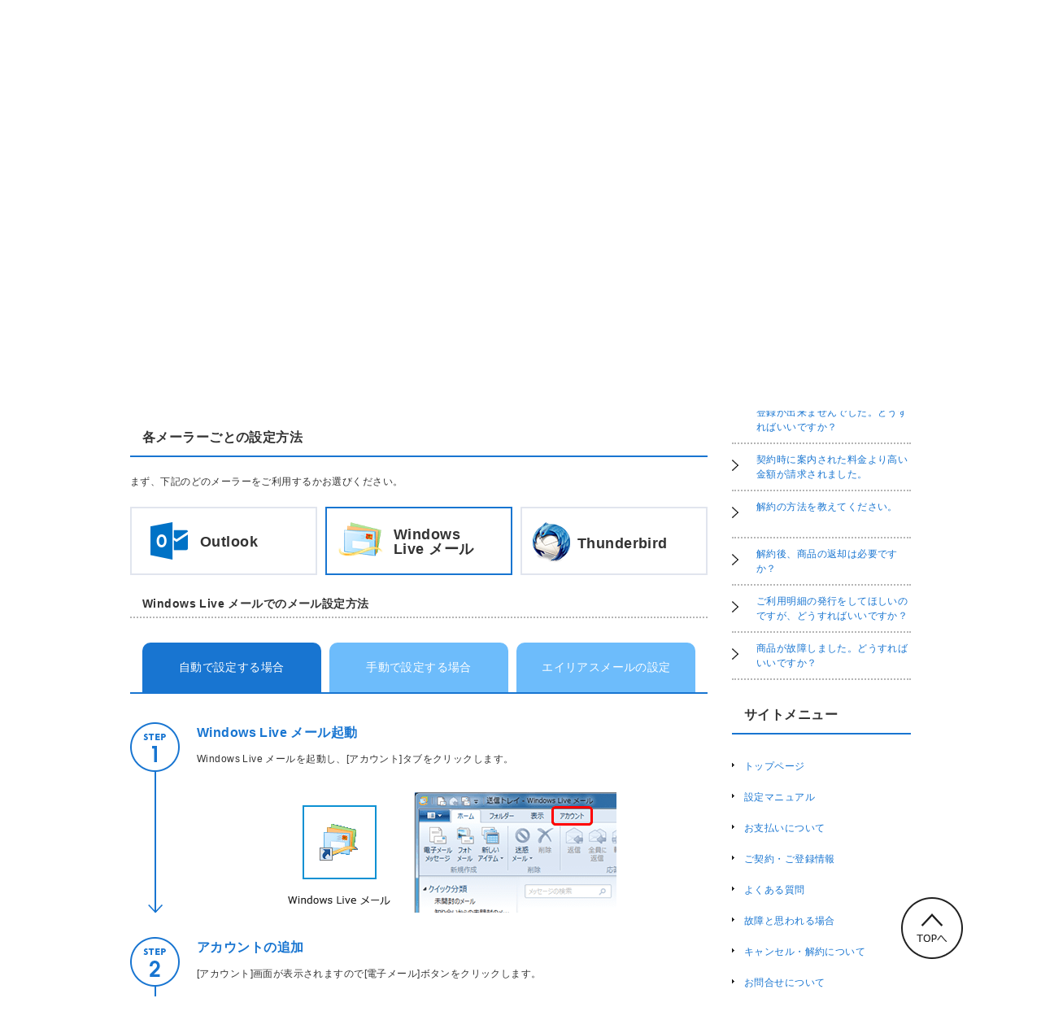

--- FILE ---
content_type: text/html; charset=UTF-8
request_url: https://support.next-mobile.jp/manual/mail-setting.php?tab=2
body_size: 7013
content:
<!DOCTYPE html>
<html lang="ja">
<head>
	<meta charset="UTF-8">
	<script type="text/javascript">
		if (navigator.userAgentData && navigator.userAgentData.mobile == true) {
		document.write('<meta name="viewport" content="width=device-width,initial-scale=1.0">');
		}else if ((navigator.userAgent.indexOf('iPhone') > 0) || navigator.userAgent.indexOf('iPod') > 0 || navigator.userAgent.indexOf('Android') > 0) {
		document.write('<meta name="viewport" content="width=device-width,initial-scale=1.0">');
		}else{
		document.write('<meta name="viewport" content="width=1100">');
		}
	</script>
	<meta name="keywords" content="">
	<meta name="description" content="">
	<meta property="og:url" content="http://support.next-mobile.jp/manual/mail-setting.php">
	<meta property="og:type" content="website">
	<meta property="og:title" content="NEXTmobileメール - NEXTmobile お客様サポート">
	<meta property="og:description" content="">
	<meta property="og:image" content="">
	<link rel="canonical" href="http://support.next-mobile.jp/manual/mail-setting.php">
		<link rel="stylesheet" href="../css/common.css?cache_file=20251127">
	<link rel="stylesheet" href="../css/manual.css">
	<title>NEXTmobileメール - NEXTmobile お客様サポート</title>
</head>

<body id="manual">
<script type="text/javascript" src="https://try.abtasty.com/b4045e78352c6c692ac4610428cd08d0.js"></script><!-- Google Tag Manager -->
<noscript><iframe src="//www.googletagmanager.com/ns.html?id=GTM-TGFL4K"
height="0" width="0" style="display:none;visibility:hidden"></iframe></noscript>
<script>(function(w,d,s,l,i){w[l]=w[l]||[];w[l].push({'gtm.start':
new Date().getTime(),event:'gtm.js'});var f=d.getElementsByTagName(s)[0],
j=d.createElement(s),dl=l!='dataLayer'?'&l='+l:'';j.async=true;j.src=
'//www.googletagmanager.com/gtm.js?id='+i+dl;f.parentNode.insertBefore(j,f);
})(window,document,'script','dataLayer','GTM-TGFL4K');</script>
<!-- End Google Tag Manager -->

	<div id="header">
		<div id="header-main">
			<div class="inner">
				<div class="header-main-left">
					<p class="logo"><a href="/"><img src="/img/common/logo.png" alt="NEXT mobile"></a><span class="sales-company">株式会社グッド・ラック</span></p>
					<p class="aside">お客様サポート</p>
				</div>
				<ul class="small-navi">
					<li class="btn contact displayNone"><a href="/contact/">お問合せ</a></li>
					<li class="btn login"><a href="/member/login.php">ログイン</a></li>
				</ul>
			</div>
		</div>
		<nav id="globalnav">
			<div class="inner">
				<ul class="nav">
					<li class="nav1"><a href="/">トップページ</a></li>
					<li class="nav2"><a href="/manual/">設定マニュアル</a></li>
					<li class="nav3"><a href="/payment/">お支払いについて</a></li>
					<li class="nav4"><a href="/contract/">ご契約・ご登録情報について</a></li>
					<li class="nav5"><a href="/faq/">よくある質問</a></li>
				</ul>
			</div>
		</nav>
	</div>

<div class="contents">

	<p id="breadcrumbs">
		<span class="parent" prefix="v: http://rdf.data-vocabulary.org/#">
			<span class="children first" typeof="v:Breadcrumb"><a href="/">NEXTmobile お客様サポートTOP</a></span>
			<span class="children" typeof="v:Breadcrumb"><a href="/manual/">設定マニュアル</a></span>
			<span class="children" typeof="v:Breadcrumb">NEXTmobileメール</span>
		</span>
	</p>

	<div class="inner">
		<h1>NEXTmobileメール</h1>

		<div class="main-content">
			<div class="content-box">
				<h2>NEXTmobileメールについて</h2>
				<p class="text-style1">NEXTmobileメールは、ウィルスフィルタやスパムフィルタに対応したメールアカウントをご利用いただけます。</p>
				<table class="table-layout1 mg30">
					<tr>
						<th>追加料金</th>
						<td><span class="bold">200円(税込220円) ※メールボックス容量1GB追加ごと（最大4GB）</span></td>
					</tr>
					<tr>
						<th>ご利用ガイド</th>
						<td>弊社からお届けしている「NEXTmobile メール お申込内容のお知らせ」の「お申込情報」欄と「サーバー設定情報」欄を参照して、お使いのメールソフトで設定を行います。</td>
					</tr>
				</table>
			</div>

			<div id="mail-tabs" class="content-box">
				<h2>各メーラーごとの設定方法</h2>
				<p class="text-style1">まず、下記のどのメーラーをご利用するかお選びください。</p>
				<ul class="select-list js-set-select">
					<li class="mail-1"><a href="javascript:void(0)" class="course-scroll"><span>Outlook</span></a></li>
					<li class="mail-2"><a href="javascript:void(0)" class="course-scroll"><span>Windows<br>Live メール</span></a></li>
					<li class="mail-3"><a href="javascript:void(0)" class="course-scroll"><span>Thunderbird</span></a></li>
				</ul>
				<div class="js-set-list">
					<div class="js-set sets">
						<h3>Outlookでのメール設定方法</h3>
						<ul class="tab-list js-mail-tab">
							<li class="active">自動で設定<br class="displayNoneSp">する場合</li>
							<li>手動で設定<br class="displayNoneSp">する場合</li>
							<li>エイリアス<br class="displayNoneSp">メールの設定</li>
						</ul>
						<div class="js-tab-list">
							<ol class="step-list js-tab-cont">
								<li>
									<img src="../img/manual/step-bg1.png" alt="" class="step-num">
									<div class="line">
										<p class="head">outlook 2013起動</p>
										<p class="text-style1">outlook 2013を起動し、[ファイル]タブをクリックします。</p>
										<p class="step-pic"><img src="../img/manual/mail1-step-pic1.png" alt=""></p>
									</div>
								</li>
								<li>
									<img src="../img/manual/step-bg2.png" alt="" class="step-num">
									<div class="line">
										<p class="head">アカウントの追加</p>
										<p class="text-style1">[アカウント情報]画面が表示されますので、[アカウントの追加]をクリックします。</p>
										<p class="step-pic"><img src="../img/manual/mail1-step-pic2.png" alt=""></p>
										<p class="text-style1">[電子メールアカウント(A)]を選択し、弊社よりお届けしている「NEXTmobile メールお申込内容のお知らせ」と下記を参照の上、必要項目を入力したら[次へ]ボタンをクリックします。</p>
										<p class="step-pic"><img src="../img/manual/mail1-step-pic3.png" alt=""></p>
										<table class="table-layout1">
											<tr>
												<th>名前</th>
												<td>お好きな名前を入力してください（相手側に表示される名前になります）</td>
											</tr>
											<tr>
												<th>電子メールアドレス</th>
												<td>「NEXTmobileメール お申込内容のお知らせ」に記載のメールアドレスを入力してください</td>
											</tr>
											<tr>
												<th>パスワード</th>
												<td>「NEXTmobile メール お申込内容のお知らせ」に記載のパスワードを入力してください</td>
											</tr>
										</table>
										<p class="text-style1">[メール サーバーの設定を探しています...]と表示されますので、そのまましばらくお待ちください。</p>
									</div>
								</li>
								<li class="bg-none">
										<img src="../img/manual/step-bg3.png" alt="" class="step-num">
										<p class="head">設定完了</p>
										<p class="text-style1">[セットアップの完了]が表示されれば、設定は完了です。[完了]ボタンをクリックして画面を閉じてください。</p>
										<p class="asterisk-text">※全ての項目が緑色の「レ」点にならず、「×」が表示される場合は、「手動で設定する場合」をご覧ください。</p>
										<p class="step-pic"><img src="../img/manual/mail1-step-pic4.png" alt=""></p>
								</li>
							</ol>


							<ol class="step-list js-tab-cont">
								<li>
									<img src="../img/manual/step-bg1.png" alt="" class="step-num">
									<div class="line">
										<p class="head">outlook 2013起動</p>
										<p class="text-style1">outlook 2013を起動し、[ファイル]タブをクリックします。</p>
										<p class="step-pic"><img src="../img/manual/mail2-step-pic1.png" alt=""></p>
									</div>
								</li>
								<li>
									<img src="../img/manual/step-bg2.png" alt="" class="step-num">
									<div class="line">
										<p class="head">アカウントの追加</p>
										<p class="text-style1">[アカウント情報]画面が表示されますので、[アカウントの追加]をクリックします。</p>
										<p class="step-pic"><img src="../img/manual/mail2-step-pic2.png" alt=""></p>
										<p class="text-style1">[自動アカウントセットアップ]画面が表示されますので[自分で電子メールやその他サービスを使うための設定をする（手動設定）（M)]を選択し、[次へ]ボタンをクリックします。</p>
										<p class="step-pic"><img src="../img/manual/mail2-step-pic3.png" alt=""></p>
									</div>
								</li>
								<li>
									<img src="../img/manual/step-bg3.png" alt="" class="step-num">
									<div class="line">
										<p class="head">[POP または IMAP(P)]を選択</p>
										<p class="text-style1">サービスの選択]画面が表示されますので[POP または IMAP(P)]を選択し、[次へ]ボタンをクリックします。</p>
										<p class="step-pic"><img src="../img/manual/mail2-step-pic4.png" alt=""></p>
										<p class="text-style1">[POP と IMAP のアカウント設定]画面が表示されますので、弊社よりお届けしている「NEXTmobile メールお申込内容のお知らせ」と下記を参照の上、必要項目を入力し、[詳細設定(M)...]ボタンをクリックします。</p>
										<p class="step-pic"><img src="../img/manual/mail2-step-pic5.png" alt=""></p>
										<table class="table-layout1">
											<caption>ユーザー情報</caption>
											<tr>
												<th>名前</th>
												<td>お好きな名前を入力してください（相手側に表示される名前になります）</td>
											</tr>
											<tr>
												<th>電子メールアドレス</th>
												<td>「NEXTmobileメール お申込内容のお知らせ」に記載のメールアドレスを入力してください</td>
											</tr>
										</table>
										<table class="table-layout1">
											<caption>サーバー情報</caption>
											<tr>
												<th>アカウントの種類</th>
												<td>POP3かIMAPを選択してください（特に理由がなければPOP3をお勧めします）※1</td>
											</tr>
											<tr>
												<th>受信メールサーバー</th>
												<td>「NEXTmobile メール お申込内容のお知らせ」に記載の受信サーバーを入力してください</td>
											</tr>
											<tr>
												<th>送信メールサーバー</th>
												<td>「NEXTmobile メール お申込内容のお知らせ」に記載の送信サーバーを入力してください</td>
											</tr>
										</table>
										<table class="table-layout1">
											<caption>メールサーバーへのログオン情報</caption>
											<tr>
												<th>アカウント名</th>
												<td>メールアドレスの＠の左側を入力してください</td>
											</tr>
											<tr>
												<th>パスワード</th>
												<td>「NEXTmobileメール お申込内容のお知らせ」に記載のメールアドレスを入力してください</td>
											</tr>
										</table>
										<div class="asterisk-text">※1　POP3・・・メールをサーバーからメールソフトへダウンロードして閲覧、管理する方法<br>　 　 IMAP・・・メールソフトからサーバーを参照して、サーバー上でメールを閲覧、管理する方法</div>
									</div>
								</li>
								<li>
									<img src="../img/manual/step-bg4.png" alt="" class="step-num">
									<div class="line">
										<p class="head">詳細設定</p>
										<p class="text-style1">[送信サーバー]タブを選択し、[送信サーバー(SMTP)は認証が必要（O)]を選択します。</p>
										<p class="step-pic"><img src="../img/manual/mail2-step-pic6.png" alt=""></p>
										<p class="text-style1">つづいて[詳細設定]タブを選択し、[送信サーバー(SMTP)(O)]の入力欄に[587]と入力し、[OK]ボタンをクリックします。</p>
										<p class="step-pic"><img src="../img/manual/mail2-step-pic7.png" alt=""></p>
										<p class="text-style1">[アカウントの追加]画面から[次へ（N)]ボタンをクリックします。</p>
										<p class="step-pic"><img src="../img/manual/mail2-step-pic8.png" alt=""></p>
										<p class="text-style1">[テスト アカウント設定]画面が表示され、[タスク]タブの[状況]が全て[完了]となったら[閉じる]ボタンをクリックします。</p>
										<p class="step-pic"><img src="../img/manual/mail2-step-pic9.png" alt=""></p>
									</div>
								</li>
								<li class="bg-none">
										<img src="../img/manual/step-bg5.png" alt="" class="step-num">
										<p class="head">設定完了</p>
										<p class="text-style1">アカウントの設定を知らせる画面が表示されれば、設定は完了です。[完了]ボタンをクリックして画面を閉じてください。</p>
										<p class="step-pic"><img src="../img/manual/mail2-step-pic10.png" alt=""></p>
								</li>
							</ol>



							<ol class="step-list js-tab-cont">
								<li>
									<img src="../img/manual/step-bg1.png" alt="" class="step-num">
									<div class="line">
										<p class="head">outlook 2013起動</p>
										<p class="text-style1">outlook 2013を起動し、[ファイル]タブをクリックします。</p>
										<p class="step-pic"><img src="../img/manual/mail3-step-pic1.png" alt=""></p>
									</div>
								</li>
								<li>
									<img src="../img/manual/step-bg2.png" alt="" class="step-num">
									<div class="line">
										<p class="head">アカウントの追加</p>
										<p class="text-style1">[アカウント情報]画面が表示されますので、[アカウント設定]をクリックし、[アカウント設定(A)...]をクリックします。</p>
										<p class="step-pic"><img src="../img/manual/mail3-step-pic2.png" alt=""></p>
										<p class="text-style1">[アカウント設定]画面が表示されますので、[電子メール]タブを表示させ、既に設定されているNEXTmobile メールのアドレスを選択し、[変更(A)...]をクリックします。</p>
										<p class="step-pic"><img src="../img/manual/mail3-step-pic3.png" alt=""></p>
										<p class="text-style1">[アカウントの変更]画面が表示されますので、[電子メール アドレス(E):]の入力欄に記入されたメールアドレスを削除し、登録したエイリアスメールのアドレスを入力し、[次へ]ボタンをクリックします。</p>
										<p class="step-pic"><img src="../img/manual/mail3-step-pic4.png" alt=""></p>
										<p class="text-style1">[テスト アカウント設定]画面が表示され、[タスク]タブの[状況]が全て[完了]となったら[閉じる]ボタンをクリックします。</p>
										<p class="step-pic"><img src="../img/manual/mail3-step-pic5.png" alt=""></p>
									</div>
								</li>
								<li class="bg-none">
										<img src="../img/manual/step-bg3.png" alt="" class="step-num">
										<p class="head">設定完了</p>
										<p class="text-style1">アカウントの設定を知らせる画面が表示されれば、設定は完了です。[完了]ボタンをクリックして画面を閉じてください。</p>
										<p class="step-pic"><img src="../img/manual/mail3-step-pic6.png" alt=""></p>
								</li>
							</ol>
						</div>
					</div>

					<div class="js-set sets">
						<h3>Windows Live メールでのメール設定方法</h3>
						<ul class="tab-list js-mail-tab">
							<li>自動で設定<br class="displayNoneSp">する場合</li>
							<li>手動で設定<br class="displayNoneSp">する場合</li>
							<li>エイリアス<br class="displayNoneSp">メールの設定</li>
						</ul>
						<div class="js-tab-list">
							<ol class="step-list js-tab-cont">
								<li>
									<img src="../img/manual/step-bg1.png" alt="" class="step-num">
									<div class="line">
										<p class="head">Windows Live メール起動</p>
										<p class="text-style1">Windows Live メールを起動し、[アカウント]タブをクリックします。</p>
										<p class="step-pic"><img src="../img/manual/mail-windows/mail1-step-pic1.png" alt=""></p>
									</div>
								</li>
								<li>
									<img src="../img/manual/step-bg2.png" alt="" class="step-num">
									<div class="line">
										<p class="head">アカウントの追加</p>
										<p class="text-style1">[アカウント]画面が表示されますので[電子メール]ボタンをクリックします。</p>
										<p class="step-pic"><img src="../img/manual/mail-windows/mail1-step-pic2.png" alt=""></p>
										<p class="text-style1">[自分の電子メール アカウントを追加する]画面が表示されますので、弊社よりお届けしている「NEXTmobile メールお申込内容のお知らせ」と下記を参照の上、必要項目を入力し、[次へ]ボタンをクリックします。</p>
										<p class="step-pic"><img src="../img/manual/mail-windows/mail1-step-pic3.png" alt=""></p>
										<table class="table-layout1">
											<tr>
												<th>電子メールアドレス</th>
												<td>「NEXTmobileメール お申込内容のお知らせ」に記載のメールアドレスを入力してください</td>
											</tr>
											<tr>
												<th>パスワード</th>
												<td>「NEXTmobile メール お申込内容のお知らせ」に記載のパスワードを入力してください</td>
											</tr>
											<tr>
												<th>表示名</th>
												<td>お好きな名前を入力してください（相手側に表示される名前になります）</td>
											</tr>
										</table>
										<p class="text-style1">[メール サーバーの設定を探しています...]と表示されますので、そのまましばらくお待ちください。</p>
									</div>
								</li>
								<li class="bg-none">
										<img src="../img/manual/step-bg3.png" alt="" class="step-num">
										<p class="head">設定完了</p>
										<p class="text-style1">[電子メール アカウントが追加されました]画面が表示されれば設定は完了です。[完了]ボタンをクリックして画面を閉じてください。</p>
										<p class="asterisk-text">※メールの送受信ができない場合は、下部の「手動でメールアカウントを設定する」をご覧ください。</p>
										<p class="step-pic"><img src="../img/manual/mail-windows/mail1-step-pic4.png" alt=""></p>
								</li>
							</ol>


							<ol class="step-list js-tab-cont">
								<li>
									<img src="../img/manual/step-bg1.png" alt="" class="step-num">
									<div class="line">
										<p class="head">Windows Live メール起動</p>
										<p class="text-style1">Windows Live メールを起動し、[アカウント]タブをクリックします。</p>
										<p class="step-pic"><img src="../img/manual/mail-windows/mail2-step-pic1.png" alt=""></p>
									</div>
								</li>
								<li>
									<img src="../img/manual/step-bg2.png" alt="" class="step-num">
									<div class="line">
										<p class="head">アカウントの追加</p>
										<p class="text-style1">[アカウント]画面が表示されますので[電子メール]ボタンをクリックします。</p>
										<p class="step-pic"><img src="../img/manual/mail-windows/mail2-step-pic2.png" alt=""></p>
										<p class="text-style1">[自分の電子メール アカウントを追加する]画面が表示されますので、弊社よりお届けしている「NEXTmobile メールお申込内容のお知らせ」と下記を参照の上、必要項目を入力し、[手動でサーバー設定を構成する(C)]のチェックボックスをオン（レ）にした上で、[次へ]ボタンをクリックします。</p>
										<p class="step-pic"><img src="../img/manual/mail-windows/mail2-step-pic3.png" alt=""></p>
										<table class="table-layout1">
											<tr>
												<th>電子メールアドレス</th>
												<td>「NEXTmobileメール お申込内容のお知らせ」に記載のメールアドレスを入力してください</td>
											</tr>
											<tr>
												<th>パスワード</th>
												<td>「NEXTmobile メール お申込内容のお知らせ」に記載のパスワードを入力してください</td>
											</tr>
											<tr>
												<th>表示名</th>
												<td>お好きな名前を入力してください（相手側に表示される名前になります）</td>
											</tr>
										</table>
									</div>
								</li>
								<li>
									<img src="../img/manual/step-bg3.png" alt="" class="step-num">
									<div class="line">
										<p class="head">サーバー設定</p>
										<p class="text-style1">[サーバー設定を構成]画面が表示されますので、「NEXTmobile メールお申込内容のお知らせ」と下記を参照の上、必要項目を入力し、[認証が必要(A)]のチェックボックスをオン（レ）にした上で[次へ]ボタンをクリックします。</p>
										<p class="step-pic"><img src="../img/manual/mail-windows/mail2-step-pic4.png" alt=""></p>
										<table class="table-layout1">
											<caption>受信サーバー情報</caption>
											<tr>
												<th>サーバーの種類</th>
												<td>POP3かIMAPを選択してください（特に理由がなければPOP3をお勧めします）※1</td>
											</tr>
											<tr>
												<th>サーバーのアドレス</th>
												<td>「NEXTmobile メール お申込内容のお知らせ」に記載の受信サーバーを入力してください</td>
											</tr>
											<tr>
												<th>ログオン ユーザー名</th>
												<td>「NEXTmobile メール お申込内容のお知らせ」に記載のメールアドレスを入力してください</td>
											</tr>
										</table>
										<table class="table-layout1">
											<caption>送信サーバー情報</caption>
											<tr>
												<th>サーバーのアドレス</th>
												<td>「NEXTmobileメール お申込内容のお知らせ」に記載の送信サーバーを入力してください</td>
											</tr>
											<tr>
												<th>ポート</th>
												<td>「25」を削除して、「587」を入力してください。</td>
											</tr>
										</table>
										<div class="asterisk-text">※1　POP3・・・メールをサーバーからメールソフトへダウンロードして閲覧、管理する方法<br>　 　 IMAP・・・メールソフトからサーバーを参照して、サーバー上でメールを閲覧、管理する方法</div>
									</div>
								</li>
								<li class="bg-none">
										<img src="../img/manual/step-bg4.png" alt="" class="step-num">
										<p class="head">設定完了</p>
										<p class="text-style1">[電子メール アカウントが追加されました]画面が表示されれば設定は完了です。[完了]ボタンをクリックして画面を閉じてください。</p>
										<p class="step-pic"><img src="../img/manual/mail-windows/mail2-step-pic5.png" alt=""></p>
								</li>
							</ol>

							<ol class="step-list js-tab-cont">
								<li>
									<img src="../img/manual/step-bg1.png" alt="" class="step-num">
									<div class="line">
										<p class="head">Windows Live メール起動</p>
										<p class="text-style1">Windows Live メールを起動し、[アカウント]タブをクリックします。</p>
										<p class="step-pic"><img src="../img/manual/mail-windows/mail3-step-pic1.png" alt=""></p>
									</div>
								</li>
								<li class="bg-none">
									<img src="../img/manual/step-bg2.png" alt="" class="step-num">
									<p class="head">エイリアスメールのアドレスの入力</p>
									<p class="text-style1">[アカウント]画面が表示されますので[プロパティ]ボタンをクリックします。</p>
									<p class="step-pic"><img src="../img/manual/mail-windows/mail3-step-pic2.png" alt=""></p>
									<p class="text-style1">[プロパティ]画面が表示されますので、[電子メール アドレス(M):]の入力欄に記入されたメールアドレスを削除し、登録したエイリアスメールのアドレスを入力し、[適用]ボタンをクリックした上で[OK]ボタンをクリックします。以上で設定は完了です。</p>
									<p class="step-pic"><img src="../img/manual/mail-windows/mail3-step-pic3.png" alt=""></p>
								</li>
							</ol>
						</div>
					</div>

					<div class="js-set sets">
						<h3>Thunderbirdでのメール設定方法</h3>
						<ul class="tab-list js-mail-tab tab2">
							<li>アカウント<br class="displayNoneSp">の設定方法</li>
							<li>エイリアス<br class="displayNoneSp">メールの設定</li>
						</ul>
						<div class="js-tab-list">
							<ol class="step-list js-tab-cont">
								<li>
									<img src="../img/manual/step-bg1.png" alt="" class="step-num">
									<div class="line">
										<p class="head">Thunderbird起動</p>
										<p class="text-style1">Thunderbirdを起動します。</p>
										<p class="step-pic"><img src="../img/manual/mail-thunderbird/mail1-step-pic1.png" alt="" class="min-pic"></p>
									</div>
								</li>
								<li>
									<img src="../img/manual/step-bg2.png" alt="" class="step-num">
									<div class="line">
										<p class="head">アカウントの作成</p>
										<p class="text-style1">[ローカルフォルダ]が表示されますので、[新しいアカウントを作成する]をクリックします。</p>
										<p class="step-pic"><img src="../img/manual/mail-thunderbird/mail1-step-pic2.png" alt=""></p>
										<p class="text-style1">[Thunderbird のご利用ありがとうございます]画面が表示されますので、[メールアカウントを設定する]ボタンをクリックします。</p>
										<p class="step-pic"><img src="../img/manual/mail-thunderbird/mail1-step-pic3.png" alt=""></p>
									</div>
								</li>
								<li>
									<img src="../img/manual/step-bg3.png" alt="" class="step-num">
									<div class="line">
										<p class="head">必要項目の入力</p>
										<p class="text-style1">[メールアカウント設定]画面が表示されますので、弊社よりお届けしている「Broad メールお申込内容のお知らせ」と下記を参照の上、必要項目を入力し、[続ける（C）]ボタンをクリックします。</p>
										<p class="step-pic"><img src="../img/manual/mail-thunderbird/mail1-step-pic4.png" alt=""></p>
										<table class="table-layout1">
											<tr>
												<th>あなたのお名前（N)</th>
												<td>お好きな名前を入力してください（相手側に表示される名前になります）</td>
											</tr>
											<tr>
												<th>メールアドレス（L)</th>
												<td>「NEXTmobileメール お申込内容のお知らせ」に記載のメールアドレスを入力してください</td>
											</tr>
											<tr>
												<th>パスワード（P）</th>
												<td>「NEXTmobileメール お申込内容のお知らせ」に記載のパスワードを入力してください</td>
											</tr>
										</table>
										<p class="text-style1">サーバー名を検索するまでしばらくお待ちください。</p>
										<p class="step-pic"><img src="../img/manual/mail-thunderbird/mail1-step-pic5.png" alt=""></p>
										<p class="text-style1">[アカウント設定が、一般的なサーバー名で検索したことにより見つかりました。]と表示されたら[完了（D)]ボタンをクリックします。</p>
										<p class="step-pic"><img src="../img/manual/mail-thunderbird/mail1-step-pic6.png" alt=""></p>
									</div>
								</li>
								<li class="bg-none">
									<img src="../img/manual/step-bg4.png" alt="" class="step-num">
									<p class="head">設定完了</p>
									<p class="text-style1">下記の[警告！]画面が表示されたら[接続する上での危険性を理解しました（U)]のチェックボックスをオン（レ）にした上で、[完了（D)]ボタンをクリックします。</p>
									<p class="step-pic"><img src="../img/manual/mail-thunderbird/mail1-step-pic7.png" alt=""></p>
								</li>
							</ol>

							<ol class="step-list js-tab-cont">
								<li>
									<img src="../img/manual/step-bg1.png" alt="" class="step-num">
									<div class="line">
										<p class="head">Thunderbird起動</p>
										<p class="text-style1">Thunderbirdを起動します。</p>
										<p class="step-pic"><img src="../img/manual/mail-thunderbird/mail2-step-pic1.png" alt="" class="min-pic"></p>
									</div>
								</li>
								<li>
									<img src="../img/manual/step-bg2.png" alt="" class="step-num">
									<div class="line">
										<p class="head">アカウントの設定</p>
										<p class="text-style1">メールアカウント名を選択し、[このアカウントの設定を表示する]をクリックします。</p>
										<p class="step-pic"><img src="../img/manual/mail-thunderbird/mail2-step-pic2.png" alt=""></p>
									</div>
								</li>
								<li class="bg-none">
										<img src="../img/manual/step-bg3.png" alt="" class="step-num">
										<p class="head">設定完了</p>
										<p class="text-style1">[アカウント設定]画面が表示されますので、[メールアドレス（E):]の入力欄に記入されたメールアドレスを削除し、登録したエイリアスメールのアドレスを入力し、[OK]ボタンをクリックします。以上で設定は完了です。</p>
										<p class="step-pic"><img src="../img/manual/mail2-step-pic3.png" alt=""></p>
								</li>
							</ol>
						</div>
					</div>				</div>			</div>


		</div>
		<div class="sub-content">
	<div class="side-box displayNone">
		<p class="head">お客様専用ページ</p>
		<div class="detail">
			<p class="text">ご利用明細・ご契約内容はこちら<br>からご確認できます。</p>
			<p class="btn login"><a href="/member/login.php">ログインする</a></p>
		</div>
	</div>
	<!-- <a class="side-itusaoi-pc" href="/itsusapo/"><img src="/img/common/itsusapo-banner.png" alt="いつでも解約サポート"></a> -->
	<div class="sub-content_faq">
		<h2>よくある質問</h2>
		<ul class="faq_list">
			<li><a href="/contact/?faq=0">口座登録メールにて支払い口座の登録が出来ませんでした。どうすればいいですか？</a></li>
			<li><a href="/contact/?faq=1">契約時に案内された料金より高い金額が請求されました。</a></li>
			<li><a href="/contact/?faq=2">解約の方法を教えてください。<br><br></a></li>
			<li><a href="/contact/?faq=3">解約後、商品の返却は必要ですか？</a></li>
			<li><a href="/contact/?faq=4">ご利用明細の発行をしてほしいのですが、どうすればいいですか？</a></li>
			<li><a href="/contact/?faq=5">商品が故障しました。どうすればいいですか？</a></li>
		</ul>
	</div>
	<!-- <div class="side-itusaoi-sp">
		<a href="/itsusapo/">
			<img src="/img/common/itsusapo-banner.png" alt="いつでも解約サポート">
		</a>
	</div> -->
	<div class="sub-content_menu">
		<h2>サイトメニュー</h2>
		<ul class="menu_list">
			<li><a href="/">トップページ</a></li>
			<li><a href="/manual/">設定マニュアル</a></li>
			<li><a href="/payment/">お支払いについて</a></li>
			<li><a href="/contract/">ご契約・ご登録情報</a></li>
			<li><a href="/faq/">よくある質問</a></li>
			<li><a href="/trouble/">故障と思われる場合</a></li>
			<li><a href="/cancel/">キャンセル・解約について</a></li>
			<li><a href="/contact/">お問合せについて</a></li>
		</ul>
	</div>
</div>	</div>
</div>

<div id="footer">
	<div class="footer-srchBox">
		<div id="srchBox" class="mainv_search">
			<form action="/search-result.php" id="srch">
			<input type="hidden" name="cx" value="009367957065854273671:tv1wtu-w8-4" />
			<input type="hidden" name="ie" value="UTF-8" />
			<input type="text" name="q" size="31" id="srchInput" placeholder="お困りごとのキーワードで検索" class="search_text" />
			<input type="submit" name="sa" value="検索" id="srchBtn" class="search_button" />
			<!-- 脆弱性対応 -->
			<input type="hidden" name="csrf_token" value="8a6f08dcf8fd6e53978339e7458eac2c">
			</form>
			<script type="text/javascript" src="//www.google.com/cse/brand?form=cse-search-box&lang=ja"></script>
			<!--<form action="https://support.next-mobile.jp/search-result.php" method="get" id="srch" target="yjserp">
				<p id="srchForm">
					<input type="text" name="p" id="srchInput" placeholder="お困りごとのキーワードで検索" class="search_text"><input type="submit" value="検索" id="srchBtn" class="search_button">
					<input type="hidden" id="fr" name="fr" value="cse">
					<input type="hidden" id="ei" name="ei" value="UTF-8">
					<input type="hidden" id="csid" name="csid" value="2F4rEeZqHt7vatc.uUXTxFhkL4e6RG3HfU9fDfvyonQC1iWVNRBW">
				</p>
				<input type="hidden" name="vs" value="support.next-mobile.jp" id="yjInsite">
			</form>
			<img src="https://custom.search.yahoo.co.jp/images/window/2F4rEeZqHt7vatc.uUXTxFhkL4e6RG3HfU9fDfvyonQC1iWVNRBW.gif" style="display: none;">-->
		</div>
		<!-- /#srchBox -->
		<p class="mainv_search-text">複数キーワードで検索する場合はキーワードの間にスペースを入れてください。<br>入力例：「契約 明細」「オプション 料金」</p>
	</div>

	<div id="phonelist">
		<div class="inner">
			<dl class="left">
				<dt class="first">サービスに関するお問い合わせ</dt>
				<dd class="second">
					<dl>
						<dt>【お電話の前に】</dt>
						<dd>
							<ul>
								<li><a href="/faq/">よくある質問</a>をいま一度ご確認ください。</li>
								<li><a href="/contact/">Ｅメールでお問合せ</a>いただくこともできます。</li>
								<li>窓口が混雑している場合があります。事前に<a href="/contact/#apo">混雑状況</a>をご確認ください。</li>
								<li>お問い合わせ内容によってはご本人様確認が必要となる場合があります。</li>
							</ul>
						</dd>
					</dl>
				</dd>
				<dd class="third">
					<a href="tel:05031449939" class="fd-area">
						<p class="fd-title">NEXTmobileお客様サポートセンター</p>
						<div class="fd-phone">
							<p class="iphone"><span class="font34 service-tel">050</span>-3144-9939</p>
							<ul class="annotation">
								<li>携帯電話OK</li>
							</ul>
						</div>
						<p class="phonetime">[受付時間]11:00 ～ 18:00(月～土 / 年末年始は除く)</p>
					</a>
				</dd>
			</dl>
			<dl class="right">
				<dt class="first">解約に関するお問い合わせ</dt>
				<dd class="second">
					<dl>
						<dt>【お電話の前に】</dt>
						<dd>
							<ul>
								<li>解約をご希望の場合は、事前に<a href="/cancel/flow.php">解約手続き方法</a>をご確認ください。</li>
								<li><a href="/contact/">Ｅメールでお問合せ</a>いただくこともできます。</li>
								<li>解約に伴い、所定の契約解除料が発生する場合があります。契約解除料について詳しくは<a href="/contract/period.php">契約期間について</a>をご確認ください。</li>
							</ul>
						</dd>
					</dl>
				</dd>
				<dd class="third">
					<a href="tel:0120020015" class="fd-area">
						<p class="fd-title">NEXTmobile解約専用フリーダイヤル</p>
						<div class="fd-phone">
							<p class="iphone"><span class="font34 cancellation-tel">0120</span>-020-015</p>
							<ul class="annotation">
								<li>フリーダイヤル</li>
								<li>携帯電話OK</li>
							</ul>
						</div>
						<p class="phonetime">[受付時間]11:00 ～ 18:00(月～土 / 年末年始は除く)</p>
					</a>
				</dd>
			</dl>
		</div>
	</div>
	<div id="footer-nav">
		<div class="inner">
			<ul>
				<li><a href="/">トップページ</a></li>
				<li><a href="/manual/">設定マニュアル</a></li>
				<li><a href="/payment/">お支払いについて</a></li>
				<li><a href="/contract/">ご契約・ご登録情報</a></li>
				<li><a href="/faq/">よくある質問</a></li>
				<li><a href="/trouble/">故障と思われる場合</a></li>
				<li><a href="/cancel/">キャンセル・解約</a></li>
			</ul>
		</div>
	</div>
	<div id="copyright">
		<div class="inner">
			<p>Copyright &copy; next-mobile.jp All Rights Reserved.</p>
			<ul class="nav">
				<li><a href="/company.php">会社概要</a></li>
				<li><a href="/privacy.php">プライバシーポリシー</a></li>
				<li><a href="/clause.php">利用規約</a></li>
				<li><a href="/rental-article.php">レンタルサービス条項</a></li>
				<li><a href="/important-matter.php">重要事項説明書</a></li>
				<li><a href="/contact/">お問合せ</a></li>
			</ul>
		</div>
	</div>

	<div class="top-btn displayNone">
		<p>
			<a href="#"><img src="/img/common/top.png" alt="トップへ戻る"></a>
		</p>
	</div>

</div><!-- <script src="//code.jquery.com/jquery-1.12.0.min.js"></script> -->
<script src="https://ajax.googleapis.com/ajax/libs/jquery/3.6.0/jquery.min.js"></script>
<script src="../js/front/common.js"></script>
<script>
	$(function(){
		$('.js-tab-list').children('.js-tab-cont').hide();
		$('.js-tab-list').children('.js-tab-cont').eq(0).show();

		//各メーラータブ
		$('.js-mail-tab').children().on('click',function(){
			$(this).parent().children().removeClass('active');
			$(this).addClass('active');
			$(this).parent().next().children('.js-tab-cont').hide();
			$(this).parent().next().children('.js-tab-cont').eq($(this).index()).show();
		});

		//メール設定方法タブ
		$('.js-set-select').children().on('click',function(){
			$('.js-set-select').children().removeClass('active');
			$(this).addClass('active');
			$('.js-set-list').children().hide();
			$('.js-set-list').children().eq($(this).index()).show();
			$('.js-set-list').children().eq($(this).index()).find('.js-mail-tab').children().eq(0).trigger('click');
			$('.js-set-list').children().eq($(this).index()).find('.js-tab-list').children('.js-tab-cont').eq(0).show();;
		});

		//デフォルト設定
		switch(window.location.search){
			case "?tab=1" :
				$('.js-set-select').children().eq(0).trigger('click');
				window.scrollTo( 0 , $('#mail-tabs').offset().top );
				break;
			case "?tab=2" :
				$('.js-set-select').children().eq(1).trigger('click');
				window.scrollTo( 0 , $('#mail-tabs').offset().top );
				break;
			case "?tab=3" :
				$('.js-set-select').children().eq(2).trigger('click');
				window.scrollTo( 0 , $('#mail-tabs').offset().top );
				break;
			default:
				$('.js-set-select').children().eq(0).trigger('click');
				break;
		}
	});
</script>
<!-- Yahoo Tag Manager -->

<!-- End Yahoo Tag Manager -->
</body>
</html>


--- FILE ---
content_type: text/css
request_url: https://support.next-mobile.jp/css/common.css?cache_file=20251127
body_size: 27339
content:
html,body,div,span,applet,object,iframe,h1,h2,h3,h4,h5,h6,p,blockquote,pre,a,abbr,acronym,address,big,cite,code,del,dfn,em,img,ins,kbd,q,s,samp,small,strike,strong,sub,sup,tt,var,b,u,i,center,dl,dt,dd,ol,ul,li,fieldset,form,label,legend,table,caption,tbody,tfoot,thead,tr,th,td,article,aside,canvas,details,embed,figure,figcaption,footer,header,hgroup,menu,nav,output,ruby,section,summary,time,mark,audio,video{margin:0;padding:0;border:0;font:inherit;font-size:100%;vertical-align:baseline}html{line-height:1}ol,ul{list-style:none}table{border-collapse:collapse;border-spacing:0}caption,th,td{text-align:left;font-weight:normal;vertical-align:middle}q,blockquote{quotes:none}q:before,q:after,blockquote:before,blockquote:after{content:"";content:none}a img{border:none}article,aside,details,figcaption,figure,footer,header,hgroup,main,menu,nav,section,summary{display:block}html,body,div,span,applet,object,iframe,h1,h2,h3,h4,h5,h6,p,blockquote,pre,a,abbr,acronym,address,big,cite,code,del,dfn,em,img,ins,kbd,q,s,samp,small,strike,strong,sub,sup,tt,var,b,u,i,center,dl,dt,dd,ol,ul,li,fieldset,form,label,legend,table,caption,tbody,tfoot,thead,tr,th,td,article,aside,canvas,details,embed,figure,figcaption,footer,header,hgroup,menu,nav,output,ruby,section,summary,time,mark,audio,video{margin:0;padding:0;border:0;font:inherit;font-size:100%;vertical-align:baseline}html{line-height:1}ol,ul{list-style:none}table{border-collapse:collapse;border-spacing:0}caption,th,td{text-align:left;font-weight:normal;vertical-align:middle}q,blockquote{quotes:none}q:before,q:after{content:"";content:none}blockquote:before,blockquote:after{content:"";content:none}a img{border:none}article,aside,details,figcaption,figure,footer,header,hgroup,main,menu,nav,section,summary{display:block}.mb5{margin-bottom:5px}.mb6{margin-bottom:6px}.mb7{margin-bottom:7px}.mb8{margin-bottom:8px}.mb9{margin-bottom:9px}.mb10{margin-bottom:10px}.mb11{margin-bottom:11px}.mb12{margin-bottom:12px}.mb13{margin-bottom:13px}.mb14{margin-bottom:14px}.mb15{margin-bottom:15px}.mb16{margin-bottom:16px}.mb17{margin-bottom:17px}.mb18{margin-bottom:18px}.mb19{margin-bottom:19px}.mb20{margin-bottom:20px}.mb21{margin-bottom:21px}.mb22{margin-bottom:22px}.mb23{margin-bottom:23px}.mb24{margin-bottom:24px}.mb25{margin-bottom:25px}.mb26{margin-bottom:26px}.mb27{margin-bottom:27px}.mb28{margin-bottom:28px}.mb29{margin-bottom:29px}.mb30{margin-bottom:30px}@media only screen and (max-width: 768px){.displayNone{display:none !important}}.displayNoneSp{display:none}@media only screen and (max-width: 768px){.displayNoneSp{display:block}}body{font-family:"Meiryo","Hiragino Kaku Gothic Pro","Lucida Grande","Lucida Sans Unicode",Arial,Verdana,sans-serif;font-size:14px;color:#333;line-height:1.57;letter-spacing:.03em;-webkit-text-size-adjust:100%}#other .clause{margin-top:25px}#other .clause a{font-weight:bold}.short_head{margin-top:14px;margin-bottom:4px}a{cursor:pointer}a:link{color:#1875d1;text-decoration:none}a:hover,a:active{color:#1875d1;text-decoration:underline}a:visited{color:#1875d1}.alpha:hover{filter:alpha(opacity=80);opacity:.8}img{vertical-align:bottom}sup{font-size:10px;vertical-align:top}.contents .inner{width:960px;margin:0 auto;overflow:hidden;*zoom:1}.contents .main-content{float:left;width:710px;margin-bottom:100px}.contents .sub-content{float:right;width:220px;margin-bottom:100px}.contents .sub-content .side-itusaoi-pc img{width:100%;margin-top:25px}#contract-popup{background-color:#fff;padding:20px}@media only screen and (max-width: 768px){#index .main-content{float:none;width:auto;padding:0;margin-bottom:15px}.contents .inner{width:100%;margin:0 auto;overflow:hidden;*zoom:1}.contents .main-content{float:none;width:auto;padding:0 15px;margin-bottom:15px}.contents .sub-content{float:none;width:100%;margin-bottom:15px}.contents .sub-content .side-itusaoi-pc img{display:none}}#breadcrumbs{margin-bottom:30px;background:#2095f2;color:#fff;padding:10px 0}#breadcrumbs .parent{overflow:hidden;*zoom:1;width:960px;margin:0 auto;display:block}#breadcrumbs .parent .children{font-size:12px;position:relative}#breadcrumbs .parent .children a{color:#fff;margin-right:20px}#breadcrumbs .parent .children a:after{content:">";position:absolute;top:0px;right:5px}@media only screen and (max-width: 768px){#breadcrumbs{margin-bottom:0;background:#2095f2;color:#fff;padding:6px 15px}#breadcrumbs span{line-height:1}#breadcrumbs .parent{overflow:hidden;*zoom:1;width:100%;margin:0 auto;display:block}#breadcrumbs .parent .children{font-size:10px;position:relative}#breadcrumbs .parent .children a{color:#fff;margin-right:20px}#breadcrumbs .parent .children a:after{content:">";position:absolute;top:50%;margin-top:-5px;right:5px;color:#fff}#breadcrumbs .parent .first{position:relative}#breadcrumbs .parent .first a{color:#2095f2;width:11px;height:11px;display:inline-block;vertical-align:middle;*vertical-align:auto;*zoom:1;*display:inline;overflow:hidden}#breadcrumbs .parent .first:after{position:absolute;top:50%;margin-top:-7px;left:0;background:url("../img/common/sp/icon-home.png") no-repeat 0 0;background-size:11px;content:"";width:11px;height:11px}}.top-news{text-align:center;font-size:12px}.top-news ul{text-align:left;margin:-5px 0 20px}.top-news .news{border-bottom:1px dashed #c9c9c9;padding:0 10px;padding-bottom:15px;margin-bottom:15px}.top-news .news span{display:inline-block;width:102px}.top-news .news a{background:url("../img/common/icon-arrow1.png") 38px center no-repeat;display:inline-block;padding-left:50px}.top-news .news a.important{color:red}.top-news .news-link{display:inline-block;width:245px}.top-news .news-link .btn1{background-position:225px 11px}@media only screen and (max-width: 768px){.top-news.top{margin:-10px 15px 4px}.top-news ul{margin:-10px 0 20px}.top-news .news{border-bottom:1px dotted #c9c9c9;margin:-10px 0 10px;padding:10px;background:url("../img/common/sp/icon-arrow2.png") right center no-repeat;background-size:9px auto}.top-news .news a{width:90%;display:block;padding:0;background:none}.top-news .news-link{width:94%;margin:-10px 3% 10px}.top-news .news-link .btn1{background-position:96% center;background:url("../img/top/sp/icon-menu-arrow.png") right center no-repeat;background-size:14px;border-color:#545454;color:#545454}}h1{font-size:30px}h2{position:relative;font-size:16px;font-weight:bold;border-bottom:2px solid #1875d1;padding:20px 0 10px 15px;margin-bottom:20px}h3{font-size:14px;font-weight:bold;border-bottom:2px dotted #b5b5b5;padding:0px 0 5px 15px;margin:25px 0}h3.check-icon{padding-left:30px;position:relative}h3.check-icon:before{content:url("../img/common/icon-check.png");display:block;float:left;position:absolute;top:0;bottom:0;left:0}.plan-ttl{font-size:14px;font-weight:bold;margin:20px 0}@media only screen and (max-width: 768px){h1{font-size:15px;font-weight:bold;border-bottom:none;background:url("[data-uri]");background:linear-gradient(#f3f3f3, #e1e1e1);box-shadow:0 3px 0 0 #cbcbcb;padding:12px 0 12px 24px;margin-bottom:15px;position:relative}h1:before{content:"";position:absolute;width:3px;height:21px;background:#1b83db;top:12px;left:12px}h2{border-bottom:1px solid #1875d1;padding:0px 0 5px 10px;margin:15px 0 0;margin-bottom:10px}h3{margin:15px 0}#index h1{background:none;box-shadow:none;padding:0;margin-bottom:0;position:relative}#index h1:before{display:none}#index h2{font-size:15px;font-weight:bold;border-bottom:none;background:url("[data-uri]");background:linear-gradient(#f3f3f3, #e1e1e1);box-shadow:0 3px 0 0 #cbcbcb;padding:12px 0 12px 24px;margin:0 0 15px;position:relative}#index h2:before{content:"";position:absolute;width:3px;height:21px;background:#1b83db;top:12px;left:12px}#index h3{border-bottom:1px solid #1875d1;padding:0px 0 5px 10px;margin:15px 15px 0}.sub-content h2{font-size:15px;font-weight:bold;border-bottom:none;background:url("[data-uri]");background:linear-gradient(#f3f3f3, #e1e1e1);box-shadow:0 3px 0 0 #cbcbcb;padding:12px 0 12px 24px;margin:0 0 15px;position:relative}.sub-content h2:before{content:"";position:absolute;width:3px;height:21px;background:#1b83db;top:12px;left:12px}}.text_fs12{font-size:12px}.list-disc{margin:15px 0}.list-disc li{font-size:12px;list-style:disc;margin:0 0 5px 55px;line-height:1.6}.plan-ttl{margin:15px 0}.asterisk-text{color:#777;font-size:10px;line-height:1.8;margin-top:20px}.asterisk-text2{font-size:12px;line-height:1.8}.asterisk-text3{color:#1875d1;border:1px solid #1875d1;padding:30px 15px;margin-top:70px}@media only screen and (max-width: 768px){.list-disc li{margin:0 0 5px 25px}.asterisk-text{color:#777;font-size:10px;line-height:1.8;margin-top:10px;padding:0}.asterisk-text3{color:#1875d1;border:1px solid #1875d1;padding:15px;margin-top:20px}}.btn1{display:block;background:url("../img/common/icon-arrow3.png") no-repeat 155px 11px #fff;color:#1875d1;padding:8px 40px 8px 33px;font-size:12px;border-radius:5px;margin-top:4px;border:1px solid #1875d1}.btn1:hover{background:url("../img/common/icon-arrow4.png") no-repeat 155px 11px #1875d1;color:#fff;text-decoration:none}.tab-list{font-size:0;border-bottom:2px solid #1875d1;text-align:center;margin:30px 0 35px}.tab-list li{display:inline-block;vertical-align:middle;*vertical-align:auto;*zoom:1;*display:inline;border-radius:10px 10px 0 0;font-size:14px;background-color:#6dbcfb;padding:20px 0;color:#fff;width:220px;margin:0 5px;cursor:pointer}.tab-list li.active{background-color:#1875d1}@media only screen and (max-width: 768px){.tab-list{font-size:0;border-bottom:1px solid #1875d1;text-align:center;margin:15px 0 20px -15px;padding:0 15px;width:100%}.tab-list li{display:inline-block;vertical-align:middle;*vertical-align:auto;*zoom:1;*display:inline;border-radius:3px 3px 0 0;font-size:13px;background-color:#6dbcfb;padding:12px 0 0;color:#fff;width:32.2%;margin:0;margin-right:1.4%;cursor:pointer;height:55px;letter-spacing:-1px;font-weight:bold}.tab-list li:last-child{margin-right:0}.tab-list li.active{background-color:#1875d1}.tab-list li .displayNoneSp{display:inline}}.option_list li{overflow:hidden;*zoom:1;border-bottom:2px #b5b5b5 dotted;padding:10px 0 10px 20px;height:40px}.option_list li .png{float:left;width:200px}.option_list li .name{float:left;font-size:12px;width:285px;padding-top:14px}.option_list li .btn{float:left}.table-layout1{border:3px solid #e1e5ee;width:100%;margin-top:20px;margin-bottom:20px}.table-layout1 th,.table-layout1 td{border-bottom:2px solid #e1e5ee;padding:12px 18px;font-size:12px}.table-layout1 th{background:#baddfa;width:20%}.table-layout1 td{border-right:1px solid #e1e5ee}.table-layout1 .bold{font-weight:bold}.table-layout2{border:3px solid #e1e5ee;width:100%;margin-top:20px}.table-layout2 td{border:2px solid #e1e5ee;text-align:center;padding:10px 0}.table-layout2 tr:nth-child(odd){background:#baddfa}@media only screen and (max-width: 768px){.table-layout1{border:3px solid #e1e5ee;margin-top:0;margin:0 auto}.table-layout1 th,.table-layout1 td{border-bottom:2px solid #e1e5ee;padding:10px;font-size:11px}.table-layout1 th{background:#baddfa;width:20%}.table-layout1 td{border-right:1px solid #e1e5ee}.table-layout1 .bold{font-weight:bold}.table-layout2{border:3px solid #e1e5ee;margin-top:0;margin:0 auto}.table-layout2 th{font-size:11px}.table-layout2 td{font-size:11px;border:2px solid #e1e5ee;text-align:center;padding:10px 0}.table-layout2 tr:nth-child(odd){background:#baddfa}}.main-contact_box{overflow:hidden;*zoom:1;border:2px solid #e1e5ee;padding:20px 30px}.main-contact_box .contact_box_text{float:left;padding-top:6px}.main-contact_box .contact_box_list{clear:both;padding-top:20px}.main-contact_box .contact_box_list li{padding-left:1em;text-indent:-1em}.main-contact_box .btn{float:right;background:url("../img/common/icon-comment.png") no-repeat 15px 10px #fe5621;border-radius:5px;box-shadow:1px 1px 3px 1px #aaa}.main-contact_box .btn a{display:block;background:url("../img/common/icon-arrow5.png") no-repeat 304px 15px;color:#fff;padding:12px 35px 12px 55px;font-size:16px;font-weight:bold;text-decoration:none}.main-contact_box .icon_1{background:url("../img/common/icon-gear.png") no-repeat 15px 10px #fe5621}.main-contact_box .icon_1 a{background-position:253px 18px !important}.main-contact_box .icon_2{background:url("../img/common/icon-man.png") no-repeat 15px 10px #fe5621}.main-contact_box .icon_3{background:url("../img/common/icon-card.png") no-repeat 15px 13px #fe5621}.btn2{float:none;background:url("../img/common/icon-check2.png") no-repeat 15px 11px #1875d1;border-radius:5px;box-shadow:1px 1px 3px 1px #aaa;width:380px;margin:50px auto 0}.btn2 a{display:block;background:url("../img/common/icon-arrow5.png") no-repeat 354px 17px;color:#fff;padding:12px 35px 12px 55px;font-size:16px;font-weight:bold;text-decoration:none}@media only screen and (max-width: 768px){.main-contact_box{overflow:hidden;*zoom:1;border:1px solid #e1e5ee;padding:15px;margin:10px 15px}.main-contact_box .contact_box_text{float:none;padding-top:0;padding-bottom:10px;font-size:13px}.main-contact_box .btn{float:none;background:url("../img/common/icon-comment.png") no-repeat 15px center #fe5621;background-size:20px auto;border-radius:5px;box-shadow:1px 1px 3px 1px #aaa}.main-contact_box .btn a{text-align:center;display:block;background:url("../img/common/icon-arrow5.png") no-repeat 94% center !important;color:#fff;padding:15px 20px 15px 46px;font-size:13px;font-weight:bold;text-decoration:none}.main-contact_box .icon_1{background:url("../img/common/icon-gear.png") no-repeat 15px center #fe5621}.main-contact_box .icon_2{background:url("../img/common/icon-man.png") no-repeat 15px center #fe5621}.main-contact_box .icon_3{background:url("../img/common/icon-card.png") no-repeat 15px center #fe5621}.btn2{background:url("../img/common/icon-check2.png") no-repeat 15px center #1875d1;background-size:20px auto;border-radius:5px;box-shadow:1px 1px 3px 1px #aaa;width:auto;margin:0}.btn2 a{text-align:center;background:url("../img/common/icon-arrow5.png") no-repeat 94% center !important;padding:15px 20px 15px 46px;font-size:13px}}.fd-content{background:#e4eff8;padding:20px 20px 10px;margin-top:23px;overflow:hidden;*zoom:1}.fd-content .number{font-size:38px;letter-spacing:0;float:left;padding:10px 10px 0 57px;background:url("../img/common/icon-fd.png") no-repeat left 20px}.fd-content .text-time{font-size:11px;margin-top:20px}@media only screen and (max-width: 768px){.fd-content-sp{overflow:hidden;*zoom:1;background-color:#e4eff8;padding:10px 10px 15px;margin:10px 0 0;line-height:1}.fd-content-sp .tel>p{text-align:center;font-weight:bold;margin-bottom:8px;font-size:13px;letter-spacing:-1px}.fd-content-sp .fd-phone{overflow:hidden;*zoom:1}.fd-content-sp .iphone{float:none;font-size:30px;font-family:Arial;letter-spacing:0}.fd-content-sp .iphone .font34{font-size:23px;padding-left:40px}.fd-content-sp .iphone .service-tel{background:url("../img/common/sp/icon-phone1.png") no-repeat left 2px;background-size:30px auto}.fd-content-sp .fd-area{overflow:hidden;*zoom:1;cursor:default;text-decoration:none;background:url("../img/common/sp/arrow-fd.png") no-repeat right center #fff;background-size:19px auto;width:100%;display:block;padding:10px 0;text-align:center;border-radius:3px;color:#202020;box-shadow:0 1px 3px 1px rgba(0,0,0,.3)}.fd-content-sp .phonenum{float:left;padding-top:5px}.fd-content-sp .annotation{display:none}.fd-content-sp .phonetime{font-size:9px;margin-top:10px}}.mainv_search{position:relative;display:inline-block;vertical-align:middle;*vertical-align:auto;*zoom:1;*display:inline;width:425px;padding-left:50px;background:url("../img/common/icon-search.png") 15px no-repeat #1875d1;border-radius:50px;margin:0 0 15px 0}.mainv_search .search_text{border:none;height:50px;line-height:50px;width:395px;font-size:18px;padding:0 15px;border:none;border-radius:0 50px 50px 0;color:#333}.mainv_search .search_button{position:absolute;top:50%;right:15px;margin-top:-15px;background:#fe5621;border:none;color:#fff;padding:8px 27px;-webkit-appearance:none;border-radius:35px}.mainv_search.device_search{width:568px;margin-top:10px;border:1px solid #999}.mainv_search.device_search .search_text{width:538px}.mainv_search-hint{width:475px;margin:0 auto 20px;position:relative}.mainv_search-hint::before{content:"";width:0;height:0;border-left:20px solid rgba(0,0,0,0);border-right:20px solid rgba(0,0,0,0);border-bottom:20px solid #e0efff;position:absolute;top:-10px;left:40px}.mainv_search-hint .header{background-color:#e0efff;border-radius:5px 5px 0 0;text-align:left}.mainv_search-hint .header .title{margin-left:24px;font-size:16px;font-weight:bold;color:#1775d1;line-height:2.679}.mainv_search-hint .body{line-height:28px;padding:10px 20px;background-color:#fff;border-radius:0 0 5px 5px;text-align:left}.mainv_search-hint .body a.keyword{color:#1875d1;font-size:13px;margin:auto 8px;word-break:keep-all}.mainv_search-hint .body .pc{display:block;visibility:visible}.mainv_search-hint .body .sp{display:none;visibility:hidden}.mainv_search-text{font-size:12px}#srchBox a img{border:none}#srchBox #srch #srchForm{white-space:nowrap}#srchBox #srchInput{margin-right:6px;vertical-align:bottom}#srchBox #srchBtn{width:80px}#srchBox ul{margin-top:6px;text-align:left}#srchBox li{list-style-type:none;display:inline;zoom:1;padding-right:10px}#srchBox li input{zoom:1;margin-right:2px;_margin:-4px 0 -4px -4px;vertical-align:middle;border:0}@media only screen and (max-width: 768px){.mainv_search{position:relative;text-align:center;padding-left:35px;background:url("../img/common/icon-search.png") 10px no-repeat #1875d1;background-size:18px auto;border-radius:17px;margin:0 10px 10px;padding:0 10px 0 35px;width:79%}.mainv_search .search_text{width:100%;height:36px;line-height:36px;width:100%;font-size:12px;padding:0 0 0 10px;border:none;border-radius:0 17px 17px 0;color:#777}.mainv_search .search_button{position:absolute;top:50%;right:6px;margin-top:-13px;background:url("../img/common/sp/arrow-search.png") no-repeat right center #fe5621;background-size:13px auto;border:none;color:#fff;font-size:11px;text-align:center;padding:5px 3px 5px 0;width:50px;border-radius:12px}.mainv_search.device_search{width:78%}.mainv_search.device_search .search_text{width:100%}.mainv_search-text{text-align:left;width:90%;margin:0 auto}.mainv_search-hint{width:90%;margin:10px auto 8px;box-shadow:0px 0px 10px #13619e;border-radius:5px}.mainv_search-hint::before{border-left:10px solid rgba(0,0,0,0);border-right:10px solid rgba(0,0,0,0);border-bottom:10px solid #e0efff;top:-10px;left:30px}.mainv_search-hint .header{background-color:#e0efff}.mainv_search-hint .header .title{font-size:14px;font-weight:bold;line-height:2.5;margin-left:15px;color:#1875d1}.mainv_search-hint .body{margin:0px auto;padding:10px;text-align:center;background-color:#fff}.mainv_search-hint .body a.keyword{font-size:14px}.mainv_search-hint .body a.keyword,.mainv_search-hint .body a.keyword:hover{color:#1875d1}.mainv_search-hint .body a.keyword:nth-child(n+5){display:none;visibility:hidden}.mainv_search-hint .body .pc{display:none;visibility:hidden}.mainv_search-hint .body .sp{display:block;visibility:visible}#srchBox #srchBtn{width:60px}}.news_cont{overflow:scroll;overflow-x:hidden;border:2px solid #e1e5ee;padding:20px;height:300px}.news_cont p{font-size:12px;padding-bottom:11px}.news_cont .title{font-weight:bold}.news-box{margin-bottom:20px}.link-list{text-align:left;margin-left:-10px}.link-list li{display:inline-block;vertical-align:middle;*vertical-align:auto;*zoom:1;*display:inline;margin-left:10px}.link-list li a{display:inline-block;width:182px;height:180px;padding:20px;border:2px solid #e1e5ee;background:url("../img/top/icon-menu-arrow.png") 230px center no-repeat;color:#333;text-decoration:none;font-weight:bold;transition:all .2s;margin-bottom:13px}.link-list li a .box{display:block;padding-top:85px;text-align:center;vertical-align:bottom}.link-list li a .box .text{height:60px;font-size:15px;vertical-align:middle;display:table-cell;text-align:center;width:200px}.link-list li a:hover{background:url("../img/top/icon-menu-arrow.png") 195px center no-repeat;border:2px solid #1875d1}.link-list li .preparation{width:182px;height:84px;padding:68px 20px;border:2px solid #e1e5ee;background:#e4eff8}.link-list li .preparation .box{display:block;text-align:center;vertical-align:bottom}.link-list li .preparation .box .head{display:block;font-size:16px;margin-bottom:20px}.link-list li .preparation .box .text{display:block;font-size:15px;font-weight:bold;text-align:center}.set-links{overflow:hidden;*zoom:1;margin-bottom:13px;border:2px solid #e1e5ee;transition:all .2s}.set-links:hover{border:2px solid #1875d1}.set-links .link-list{float:left}.set-links .link-list li a{border:none}.set-links .sub-link-list{width:486px;margin-left:-2px;float:left;background-color:#e4eff8}.set-links .sub-link-list li{background-color:#e4eff8;margin:0 15px;border-top:2px dotted #fff}.set-links .sub-link-list li:first-child{border-top:none}.set-links .sub-link-list li .name{float:left;display:inline-block;vertical-align:middle;*vertical-align:auto;*zoom:1;*display:inline;width:142px;font-size:12px;color:#333}.set-links .sub-link-list li .btn1{display:block;float:left;background-position:119px 12px}.set-links .sub-link-list li a{overflow:hidden;*zoom:1;display:block;padding:10px 0 17px 172px}.set-links .sub-link-list li a.two-line{padding:29px 0 36px 172px}.set-links .sub-link-list li.sub-option1{background:url("../img/manual/option-1-1.png") 28px 18px no-repeat}.set-links .sub-link-list li.sub-option1 span{margin-top:12px}.set-links .sub-link-list li.sub-option2{background:url("../img/manual/option-1-2.png") 24px center no-repeat}.set-links .sub-link-list li.sub-option2 span{margin-top:12px}.set-links .sub-link-list li.sub-option3{background:url("../img/manual/option-1-3.png") 0px center no-repeat;background-size:150px auto}.set-links .sub-link-list li.sub-option3 span{margin-top:4px}.set-links .sub-link-list li.sub-option4{background:url("../img/manual/option-1-4.png") 0px center no-repeat;background-size:150px auto}.set-links .sub-link-list li.sub-option4 span{margin-top:4px}@media only screen and (max-width: 768px){.news_cont{overflow:scroll;border:1px solid #e1e5ee;height:250px;margin:0 15px;padding:10px;font-size:13px}#index .link-list{margin:0 15px}#index .set-links{margin:0 15px 10px}#index .set-links .link-list{margin:0 0 0 5px}.link-list{text-align:left;margin:0}.link-list li{display:block;margin-left:0}.link-list li a{display:block;margin-bottom:10px;width:100%;height:auto;padding:20px 0;border:2px solid #e1e5ee;background:url("../img/top/sp/icon-menu-arrow.png") right center no-repeat;background-size:19px auto;color:#333;text-decoration:none;font-weight:bold;transition:all .2s;box-sizing:border-box}.link-list li a .box{display:block;padding-top:0;padding-left:90px;text-align:center;vertical-align:bottom}.link-list li a .box .text{height:auto;font-size:15px;vertical-align:middle;display:table-cell;text-align:left;width:auto}.link-list li a .box .btn1{display:none}.link-list li a:hover{background:url("../img/top/sp/icon-menu-arrow.png") right center no-repeat;background-size:19px auto;border:2px solid #e1e5ee}.link-list li .preparation{width:100%;height:auto;padding:8px 0;border:2px solid #e1e5ee;background:#e4eff8;color:#333;font-weight:bold;box-sizing:border-box}.link-list li .preparation .box{display:block;width:auto}.link-list li .preparation .box .head{font-size:15px;font-weight:normal;margin-bottom:0}.link-list li .preparation .box .head br{display:none}.link-list li .preparation .box .text{font-size:15px}.device-list{text-align:left;margin-left:-10px}.device-list li{display:block;margin-left:10px;margin-bottom:10px}.device-list .link{overflow:hidden;*zoom:1;width:auto;height:auto;border:2px solid #e1e5ee;text-align:center;display:block}.device-list .link .text{float:left;display:block;padding:25px 0 25px 95px;font-size:14px;font-weight:bold}.device-list .link .text2{float:right;display:block;font-size:13px;padding:26px 4px 26px 10px;background-color:#e4eff8}.device-list .link.device1{background:url("../img/manual/501hw-none.png") 21px 20px no-repeat;background-size:57px}.device-list .link.device2{background:url("../img/manual/304zt-none.png") 21px 20px no-repeat;background-size:57px}.set-links{overflow:hidden;*zoom:1;margin-bottom:10px;margin:0 0 10px;border:1px solid #e1e5ee;transition:all .2s}.set-links:hover{border:1px solid #e1e5ee}.set-links .link-list{float:none;margin:0}.set-links .link-list li a{border:none}.set-links .link-list .btn1{display:none}.set-links .sub-link-list{width:100%;margin-left:0;float:none;background-color:#e4eff8}.set-links .sub-link-list li{background-color:#e4eff8;margin:0;border-top:1px dotted #fff}.set-links .sub-link-list li:first-child{border-top:none}.set-links .sub-link-list li .name{float:left;display:inline-block;vertical-align:middle;*vertical-align:auto;*zoom:1;*display:inline;width:142px;font-size:12px;color:#333}.set-links .sub-link-list li .btn1{display:none}.set-links .sub-link-list li a{overflow:hidden;*zoom:1;display:block;padding:10px 22px 10px 10px;background:url("../img/top/sp/icon-menu-arrow.png") right center no-repeat;background-size:19px auto}.set-links .sub-link-list li a.two-line{padding:10px 22px 10px 10px}.set-links .sub-link-list li.sub-option1,.set-links .sub-link-list li.sub-option2,.set-links .sub-link-list li.sub-option3,.set-links .sub-link-list li.sub-option4{background:none}.set-links .sub-link-list li.sub-option1 span,.set-links .sub-link-list li.sub-option2 span,.set-links .sub-link-list li.sub-option3 span,.set-links .sub-link-list li.sub-option4 span{margin-top:0}}#header .inner{width:960px;margin:0 auto}#header #header-main{overflow:hidden;*zoom:1}#header #header-main .header-main-left{float:left}#header #header-main .header-main-left .logo{float:left;padding:20px 20px 20px 0;font-size:12px;color:#fff;text-align:center}#header #header-main .header-main-left .logo a{display:block}#header #header-main .header-main-left .logo a img{margin-bottom:5px}#header #header-main .header-main-left .logo span{text-align:center;margin-top:5px}#header #header-main .header-main-left .logo .sales-company{color:#969696}#header #header-main .header-main-left .aside{float:left;line-height:2.7;border-left:2px solid #ddd;padding-left:20px;font-weight:bold;margin-top:20px}#header #header-main .small-navi{overflow:hidden;*zoom:1;float:right}#header #header-main .small-navi .btn{float:left;border:1px solid #1875d1;border-radius:3px;margin-top:20px}#header #header-main .small-navi .btn a{padding:8px 25px 8px 45px;display:block;text-decoration:none;position:relative}#header #header-main .small-navi .btn.contact{background:url("../img/common/icon-mail2.png") 15px center no-repeat}#header #header-main .small-navi .btn.login{background:url("../img/common/icon-login.png") 15px center no-repeat #fe5621;border-color:#fe5621;box-shadow:1px 1px 3px 1px #aaa;margin:20px 4px 4px 15px}#header #header-main .small-navi .btn.login a{background:url("../img/common/icon-arrow4.png") no-repeat 113px 13px;color:#fff}#header #globalnav{background:#1875d1}#header #globalnav .nav{overflow:hidden;*zoom:1;margin-right:-10px}#header #globalnav .nav li{float:left}#header #globalnav .nav li a{display:block;color:#fff;font-size:13px;text-align:center;height:46px;line-height:46px;text-decoration:none;padding-left:25px}#header #globalnav .nav li:hover{background-color:#2095f2}#header #globalnav .nav .nav1{width:182px;background:url("../img/common/home.png") 34px 12px no-repeat}#header #globalnav .nav .nav2{width:182px;background:url("../img/common/manual.png") 24px center no-repeat}#header #globalnav .nav .nav3{width:182px;background:url("../img/common/payment.png") 24px center no-repeat}#header #globalnav .nav .nav4{width:240px;background:url("../img/common/registration.png") 13px center no-repeat}#header #globalnav .nav .nav5{width:182px;background:url("../img/common/faq.png") 33px center no-repeat}#header #globalnav .nav .active{background-color:#2095f2}#header.logged-in .inner{width:710px}#header.logged-in #header-main{background-color:#1875d1}#header.logged-in #header-main .header-main-left .aside{color:#fff}#header.logged-in #header-main .small-navi .btn{border:none;box-shadow:0 0}#header.logged-in #header-main .small-navi .btn.logout{background:url("../img/common/icon-logout.png") 15px center no-repeat #fff;margin:20px 4px 4px 15px}#header.logged-in #header-main .small-navi .btn.logout a{background:url("../img/common/icon-arrow6.png") no-repeat 126px 13px;color:#1875d1}@media only screen and (max-width: 768px){#header .inner{width:100%}#header #header-main{overflow:hidden;*zoom:1}#header #header-main .header-main-left{float:left}#header #header-main .header-main-left .logo{float:left;line-height:1;padding:15px 5px 15px 10px;font-size:8px}#header #header-main .header-main-left .logo a{display:block;width:117px}#header #header-main .header-main-left .logo img{width:100%;height:auto;vertical-align:middle}#header #header-main .header-main-left .aside{border-left:none;float:left;font-weight:bold;line-height:1;margin:0;padding:23px 0 0;font-size:10px}#header #header-main .small-navi{float:right}#header #header-main .small-navi.logout{margin-top:8px}#header #header-main .small-navi .btn{background-size:70px auto}#header #header-main .small-navi .btn a{padding:6px 0 6px 10px;display:block;width:70px;text-decoration:none;position:relative;text-align:center;font-size:10px}#header #header-main .small-navi .btn.login{margin:13px 10px 2px 2px;background-position:6px center;background-size:12px}#header #header-main .small-navi .btn.login a{background-position:72px 11px;background-size:4px auto}#header #globalnav{background:#1875d1}#header #globalnav .nav{overflow:hidden;*zoom:1;margin-right:0}#header #globalnav .nav li{float:left;position:relative}#header #globalnav .nav li a{display:block;color:#fff;text-align:center;height:49px;line-height:1;text-decoration:none;padding-left:0;overflow:hidden;text-indent:100%;white-space:nowrap}#header #globalnav .nav .nav1{width:20%;background:url("../img/common/sp/home.png") center 0 no-repeat;background-size:50px auto}#header #globalnav .nav .nav1.active{background:url("../img/common/sp/home.png") center 0 no-repeat #2095f2;background-size:50px auto}#header #globalnav .nav .nav2{width:20%;background:url("../img/common/sp/manual.png") center 0 no-repeat;background-size:50px auto}#header #globalnav .nav .nav2.active{background:url("../img/common/sp/manual.png") center 0 no-repeat #2095f2;background-size:50px auto}#header #globalnav .nav .nav3{width:20%;background:url("../img/common/sp/payment.png") center 0 no-repeat;background-size:50px auto}#header #globalnav .nav .nav3.active{background:url("../img/common/sp/payment.png") center 0 no-repeat #2095f2;background-size:50px auto}#header #globalnav .nav .nav4{width:20%;background:url("../img/common/sp/registration.png") center 0 no-repeat;background-size:50px auto}#header #globalnav .nav .nav4.active{background:url("../img/common/sp/registration.png") center 0 no-repeat #2095f2;background-size:50px auto}#header #globalnav .nav .nav5{width:20%;background:url("../img/common/sp/faq.png") center 0 no-repeat;background-size:50px auto}#header #globalnav .nav .nav5.active{background:url("../img/common/sp/faq.png") center 0 no-repeat #2095f2;background-size:50px auto}#header.logged-in .inner{width:100%}#header.logged-in #header-main .small-navi .btn.logout{margin:7px 10px 2px 2px;background-position:7px 8px;background-size:12px}#header.logged-in #header-main .small-navi .btn.logout a{width:78px;background-position:79px 10px;background-size:4px auto}}.sub-content .side-box{overflow:hidden;text-align:center;border:2px solid #1875d1;border-radius:3px;font-size:14px}.sub-content .side-box .head{background-color:#1875d1;border:1px solid #1875d1;color:#fff;padding:8px 0}.sub-content .side-box .detail{padding:15px}.sub-content .side-box .detail .text{font-size:12px;margin-bottom:10px;letter-spacing:-1px}.sub-content .side-box .detail .btn{background:url("../img/common/icon-login.png") 15px center no-repeat #fe5621;border-color:#fe5621;box-shadow:1px 1px 3px 1px #aaa;border-radius:3px}.sub-content .side-box .detail .btn a{display:block;background:url("../img/common/icon-arrow4.png") no-repeat 160px 13px;color:#fff;padding:8px 25px 8px 45px;text-decoration:none;position:relative}.sub-content .sub-content_faq .faq_list li{border-bottom:2px dotted #b5b5b5;padding:0 0 10px 30px;font-size:12px;margin-bottom:10px;background:url("../img/common/icon-arrow2.png") 0px 9px no-repeat}.sub-content .sub-content_menu .menu_list li{background:url("../img/common/icon-arrow1.png") 0 15px no-repeat;list-style-position:inside;padding:10px 0 10px 15px;font-size:12px}.sub-content .side-itusaoi-sp img{display:none}@media only screen and (max-width: 768px){.sub-content .sub-content_faq .faq_list{margin:0 15px}.sub-content .sub-content_faq .faq_list li{border-bottom:1px dotted #a4aec3;padding:0 10px 10px 20px;font-size:12px;margin-bottom:10px;background:url("../img/common/sp/icon-arrow2.png") right center no-repeat;background-size:9px auto;position:relative}.sub-content .sub-content_faq .faq_list li:before{position:absolute;content:"";background:url("../img/common/sp/icon-faq.png") no-repeat 0 0;width:14px;height:14px;background-size:14px;top:2px;left:0}.sub-content .sub-content_faq .btn-faq-link{margin:5px 15px 0}.sub-content .sub-content_faq .btn-faq-link a{display:block;border:1px solid #717171;border-radius:3px;padding:12px 0;text-align:center;font-size:12px;color:#717171;background:url("../img/common/sp/arrow-more.png") no-repeat right center;background-size:20px auto}.sub-content .side-itusaoi-sp{margin:5%}.sub-content .side-itusaoi-sp img{width:100%;display:block}.sub-content .sub-content_menu{display:none}}#footer{background:#1875d1;padding-top:30px;position:relative;z-index:1}#footer .inner{width:960px;margin:0 auto}#footer .footer-srchBox{text-align:center}#footer .mainv_search-text{margin:-5px 0 40px}#footer #searchBox{text-align:center;margin-bottom:35px}#footer .mainv_search{background:url("../img/common/icon-search.png") 15px no-repeat #2095f2}#footer .mainv_search-text{color:#fff}#footer #phonelist{overflow:hidden;*zoom:1;color:#fff;font-size:12px;line-height:18px;padding-bottom:45px}#footer #phonelist a{color:#fff;text-decoration:underline}#footer #phonelist a:hover{text-decoration:none}#footer #phonelist .left,#footer #phonelist .right{width:455px}#footer #phonelist .left{float:left}#footer #phonelist .right{float:right;border-left:1px dotted #fff;padding-left:25px}#footer #phonelist .first{font-size:14px;font-weight:bold;border-bottom:2px solid #fff;padding-bottom:10px}#footer #phonelist .second{padding:20px 0 30px}#footer #phonelist ul{list-style:disc;margin-left:10px}#footer #phonelist .third{line-height:1}#footer #phonelist .third .fd-phone{overflow:hidden;*zoom:1}#footer #phonelist .third .fd-title{font-weight:bold;margin-bottom:8px}#footer #phonelist .third .iphone{float:left;font-size:46px;font-family:Arial;letter-spacing:0}#footer #phonelist .third .iphone .font34{font-size:34px;padding-left:74px}#footer #phonelist .third .iphone .cancellation-tel{background:url("../img/common/icon-phone2.png") no-repeat left 0}#footer #phonelist .third .iphone .service-tel{background:url("../img/common/icon-phone1.png") no-repeat left 0}#footer #phonelist .third .fd-area{overflow:hidden;*zoom:1;cursor:default;text-decoration:none}#footer #phonelist .third .phonenum{float:left;padding-top:5px}#footer #phonelist .third .annotation{float:right}#footer #phonelist .third .annotation li{list-style:none;font-size:10px;background:#2095f2;color:#fff;margin-bottom:3px;border-radius:3px;padding:5px 7px}#footer #phonelist .third .phonetime{font-size:12px;margin-top:10px}.grecaptcha-badge{z-index:99999}#footer-nav{font-size:12px;background:#202020;padding:30px 0}#footer-nav ul{text-align:center}#footer-nav li{display:inline-block;vertical-align:middle;*vertical-align:auto;*zoom:1;*display:inline}@media only screen and (min-width: 768px){#footer-nav li:not(:first-child){margin-left:38px}}#footer-nav li a{color:#fff}#copyright{background:#fff;padding:25px 0}#copyright .inner{overflow:hidden;*zoom:1}#copyright p{font-size:11px;float:left}#copyright ul{width:670px;float:right;text-align:center}#copyright li{display:inline-block;vertical-align:middle;*vertical-align:auto;*zoom:1;*display:inline;padding-left:25px;background:url("../img/common/icon-arrow1.png") 12px center no-repeat;font-size:12px}#copyright li a{color:#333}#yjserpif{width:960px;min-height:500px;margin-top:25px}.top-btn{display:none}.top-btn-fixed{position:fixed;bottom:46px;right:96px}.top-btn-absolute{position:absolute;top:-116px;right:96px}.info-inquiry{padding:15px 30px 15px 30px;margin-bottom:20px;background-color:#fff4f1}.info-inquiry .lead{color:#fe5621;font-size:17px;margin-bottom:10px;font-weight:bold}.info-inquiry p{margin-bottom:15px}.info-inquiry .checkbox-contents{position:relative;display:inline-block;font-weight:bold}.info-inquiry input[type=checkbox]{width:100%;height:100%;border:none;border-radius:0;margin:0;opacity:0;cursor:pointer}.info-inquiry input[type=checkbox]:checked+label{display:inline-block;padding:7px;border:1px solid #666;border-radius:1px;background:url("../../img/form/check.png?1470364603") no-repeat 50% 49%;vertical-align:middle;background-color:#fff}.info-inquiry .checkbox{margin-left:15px;margin-right:10px;display:inline-block;padding:7px;border:1px solid #666;border-radius:1px;vertical-align:middle;background-color:#fff}.info-inquiry .option-checkbox{position:absolute;top:0;right:0;bottom:0;left:0}@media only screen and (max-width: 768px){#footer{padding:0 0 80px;background:#fff;position:relative;width:100%;z-index:1}#footer .inner{width:100%}#footer #searchBox{background:#1875d1;padding:15px;text-align:center;margin-bottom:0}#footer .mainv_search{background:url("../img/common/icon-search.png") 10px no-repeat #2095f2;background-size:18px auto}#footer .footer-srchBox{background:#1875d1;padding-top:20px}#footer .mainv_search-text{color:#fff;background:#1875d1;width:88%;margin:0 auto;padding-bottom:25px;text-align:left}#footer #phonelist{overflow:hidden;*zoom:1;background:#1875d1;padding:0 15px;color:#fff;font-size:12px}#footer #phonelist a{color:#fff;text-decoration:underline}#footer #phonelist a:hover{text-decoration:none}#footer #phonelist .left,#footer #phonelist .right{width:100%}#footer #phonelist .left{float:none}#footer #phonelist .right{float:none;border-left:none;padding:0}#footer #phonelist .first{font-size:13px;font-weight:bold;border-bottom:1px solid #fff;padding-bottom:7px}#footer #phonelist .second{padding:7px 0}#footer #phonelist .second dt{font-weight:bold}#footer #phonelist ul{list-style:disc;margin-left:10px;padding-left:.5em}#footer #phonelist .third{line-height:1}#footer #phonelist .third .fd-phone{overflow:hidden;*zoom:1}#footer #phonelist .third .fd-title{margin-bottom:7px}#footer #phonelist .third .iphone{float:none;font-size:30px;font-family:Arial;letter-spacing:0}#footer #phonelist .third .iphone .font34{font-size:23px;padding-left:40px}#footer #phonelist .third .iphone .cancellation-tel{background:url("../img/common/sp/icon-phone2.png") no-repeat left 2px;background-size:30px auto}#footer #phonelist .third .iphone .service-tel{background:url("../img/common/sp/icon-phone1.png") no-repeat left 2px;background-size:30px auto}#footer #phonelist .third .fd-area{overflow:hidden;*zoom:1;cursor:default;text-decoration:none;background:url("../img/common/sp/arrow-fd.png") no-repeat right center #fff;background-size:19px auto;width:100%;display:block;padding:10px 0;text-align:center;margin-bottom:15px;border-radius:3px;color:#202020;box-shadow:0 1px 3px 1px rgba(0,0,0,.3)}#footer #phonelist .third .phonenum{float:left;padding-top:5px}#footer #phonelist .third .annotation{display:none}#footer #phonelist .third .phonetime{font-size:10px;margin-top:10px}#footer-nav{font-size:12px;background:#202020;padding:0;width:100%}#footer-nav ul{text-align:left;margin:0;overflow:hidden}#footer-nav li{display:block;float:left;margin:0;width:50%;border-bottom:1px solid #3d3d3d;box-sizing:border-box;background:url("../img/common/sp/arrow.png") no-repeat right center #202020;background-size:15px auto}#footer-nav li a{display:block;padding:13px 0 13px 15px}#footer-nav li:nth-child(even){border-right:1px solid #3d3d3d}#footer-nav li:first-child{width:100%;border-right:none}#copyright{background:#fff;padding:0;color:#333}#copyright .inner{text-align:center}#copyright p{float:none;padding:10px 0;position:absolute;width:100%;text-align:center;bottom:0;left:0;font-size:10px}#copyright ul{float:none;text-align:center;padding:0;width:100%;position:absolute;left:0;bottom:45px}#copyright li{display:inline-block;vertical-align:middle;*vertical-align:auto;*zoom:1;*display:inline;padding:0 5px;background:none;text-align:center;border-right:1px solid #333;font-size:12px}#copyright li a{color:#333}#copyright li:nth-child(4),#copyright li:nth-child(5){display:none}#copyright li:last-child{border-right:none}#yjserpif{width:100%;position:static}.info-inquiry{padding:15px 10px 15px 10px}.info-inquiry p{font-size:11px;margin-bottom:15px}.info-inquiry .lead{font-size:14px}.info-inquiry .checkbox{margin-left:5px;margin-right:5px}}@media only screen and (max-width: 620px){.over-table{overflow-x:scroll}.over-table .table-layout1{min-width:580px}}.d1_img{margin-top:15px}.news-bold{font-size:13px;font-weight:bold}

/*# sourceMappingURL=[data-uri] */

--- FILE ---
content_type: text/css
request_url: https://support.next-mobile.jp/css/manual.css
body_size: 2596
content:
#manual .mg30{margin-bottom:30px}#manual .text-style1{font-size:12px;margin-bottom:20px;line-height:1.8}#manual .icon-pdf{background:url("../img/common/icon-pdf.png") no-repeat;padding-left:17px}#manual .link-list .link2{margin-top:15px}#manual .link-list .device1{background:url("../img/manual/501hw.png") center 35px no-repeat}#manual .link-list .device2{background:url("../img/manual/304zt.png") center 35px no-repeat}#manual .link-list .device3{background:url("../img/manual/fs030w.png") center 30px no-repeat}#manual .link-list .device4{background:url("../img/manual/ht100ln.png") center 12px no-repeat}#manual .link-list .option-1{background:url("../img/manual/option-1.png") 48px 44px no-repeat;display:block}#manual .link-list .option-2{background:url("../img/manual/option-2.png") center 44px no-repeat}#manual .link-list .option-3{background:url("../img/manual/option-3.png") center 44px no-repeat}#manual .link-list .option-4{background:url("../img/manual/option-4.png") center 44px no-repeat}#manual .link-list .option-5{background:url("../img/manual/option-5.png") center 44px no-repeat}#manual .link-list .mail-1{background:url("../img/manual/mail-1.png") center 33px no-repeat}#manual .link-list .mail-2{background:url("../img/manual/mail-2.png") center 34px no-repeat}#manual .link-list .mail-3{background:url("../img/manual/mail-3.png") center 27px no-repeat}#manual .link-list.mynext-support .option1{background:url("../img/manual/mynexs-option-1.png") center 44px no-repeat}#manual .link-list.mynext-support .option2{background:url("../img/manual/mynexs-option-2.png") center 44px no-repeat}#manual .link-list.mynext-support .option3{background:url("../img/manual/mynexs-option-3.png") center 29px no-repeat}#manual .link-list.mynext-support .option3 .text{font-size:14px}#manual .link-list.mynext-support .option4{background:url("../img/manual/mynexs-option-4.png") center 29px no-repeat}#manual .link-list.mynext-support .option4 .text{font-size:14px}.tab-list.tab2{padding-left:10px;text-align:left}.tab-list.tab2 li{text-align:center}.contact-box{overflow:hidden;*zoom:1;background-color:#e4eff8;padding:20px}.contact-box .tel{float:left}.contact-box .tel .num{font-size:46px;font-family:Arial,"ＭＳ Ｐゴシック",sans-serif;padding:0 0 0 70px;background:url("../img/common/icon-phone1.png") 0 8px no-repeat;margin:0 20px 0 10px;line-height:1.2}.contact-box .time{float:left;font-size:12px;background-color:#fff;padding:15px 10px;line-height:1.8}.support-question{overflow:hidden;*zoom:1}.support-question li{float:left;font-weight:bold;display:block;border:2px solid #e1e5ee;width:226px;margin:0 0 10px 10px;color:#2095f2}.support-question li span{display:block;padding:15px 0 15px 70px}.support-question li.question-1{background:url("../img/manual/question-1.png") 14px 15px no-repeat}.support-question li.question-2{background:url("../img/manual/question-2.png") 8px 18px no-repeat}.support-question li.question-3{background:url("../img/manual/question-3.png") 15px 16px no-repeat}.support-question li.question-4{background:url("../img/manual/question-4.png") 14px 18px no-repeat}.support-question li.question-5{background:url("../img/manual/question-5.png") 13px 20px no-repeat}.support-question li.question-6{background:url("../img/manual/question-6.png") 12px 20px no-repeat}.support-question li.question-1,.support-question li.question-4{margin-left:0}.sets{display:none}.sets.active{display:block}.step-list li{position:relative;padding:0 0 0 80px;background:url("../img/manual/step-bg-arrow.png") 22px bottom no-repeat #fff;margin-bottom:30px}.step-list li.bg-none{background:none}.step-list li .step-num{position:absolute;top:0;left:0}.step-list li .line{border-left:2px solid #1875d1;padding-left:50px;margin-left:-50px}.step-list li .head{font-size:16px;color:#1875d1;font-weight:bold;margin-bottom:10px}.step-list li .step-pic{text-align:center;margin:30px 0}.step-list li .step-pic .min-pic{width:91px}.step-list .option_list{margin:30px 0}.step-list .option_list li{padding:5px 0 13px 0;background:none}.step-list .option_list .png{padding-right:210px}.step-list .option_list .btn1{background-position:181px 11px}.select-list{text-align:center;margin-left:-10px;overflow:hidden;*zoom:1}.select-list li{float:left}.select-list li a{padding:30px 0;transition:all .2s;background:url("../img/top/icon-menu-arrow.png") 350px center no-repeat;display:block;border:2px solid #e1e5ee;margin-left:10px;text-decoration:none;font-size:18px;font-weight:bold;color:#333;width:226px;line-height:1;text-align:left;height:20px}.select-list li a:hover{background:url("../img/top/icon-menu-arrow.png") 202px center no-repeat;border:2px solid #1875d1}.select-list li.mail-1{background:url("../img/manual/mail-min1.png") 35px 19px no-repeat}.select-list li.mail-1 span{display:block;padding:2px 0 0 84px}.select-list li.mail-2{background:url("../img/manual/mail-min2.png") 26px 19px no-repeat}.select-list li.mail-2 span{display:block;padding:0px 0 0 82px;margin-top:-7px}.select-list li.mail-3{background:url("../img/manual/mail-min3.png") 25px 19px no-repeat}.select-list li.mail-3 span{display:block;padding:4px 0 0 68px}.select-list li.active a{border:2px solid #1875d1}.select-list li.active a:hover{background:url("../img/top/icon-menu-arrow.png") 350px center no-repeat}.device-manual h3 span{background-color:#1875d1;color:#fff;width:25px;height:25px;display:inline-block;margin:0 10px 0 -15px;border-radius:40px;text-align:center;line-height:25px;letter-spacing:-1px}.device-manual .check-img.center{text-align:center}.device-manual .set-cont{overflow:hidden;*zoom:1}.device-manual .set-cont .text-cont{float:left;width:70%}.device-manual .set-cont .img-cont{float:right}.fs030w-manual .check-img.center{padding:25px 0 15px}.ht100ln-manua .check-title{font-weight:bold}.ht100ln-manua .check-text{margin-bottom:15px}@media only screen and (max-width: 768px){#manual .mg30{margin-bottom:30px}#manual .text-style1{font-size:13px;margin:0 0 10px;line-height:1.4}#manual .icon-pdf{background:url("../img/common/icon-pdf.png") no-repeat;padding-left:17px}#manual .link-list .link2{margin-top:0}#manual .link-list .device1{background:url("../img/../img/manual/501hw.png") 20px center no-repeat;background-size:50px}#manual .link-list .device2{background:url("../img/../img/manual/304zt.png") 20px center no-repeat;background-size:50px}#manual .link-list .device3{background:url("../img/../img/manual/fs030w.png") 23px center no-repeat;background-size:43px}#manual .link-list .device4{background:url("../img/manual/ht100ln.png") 8px center no-repeat;background-size:72px}#manual .link-list .option-1{background:url("../img/manual/option-1.png") 15px center no-repeat;background-size:60px auto;display:block}#manual .link-list .option-2{background:url("../img/manual/option-2.png") 15px 15px no-repeat;background-size:60px auto}#manual .link-list .option-3{background:url("../img/manual/option-3.png") 15px 20px no-repeat;background-size:60px auto}#manual .link-list .option-3 a{margin-bottom:0}#manual .link-list .option-4{background:url("../img/manual/option-4.png") 15px 15px no-repeat;background-size:47px auto}#manual .link-list .option-5{background-image:url("../img/manual/option-5.png"),url("../img/manual/option-5-txt.png");background-repeat:no-repeat;background-position:top,bottom;background-size:47px auto}#manual .link-list .mail-1{background:url("../img/manual/mail-1.png") 20px center no-repeat;-moz-background-size:35px auto;-o-background-size:35px auto;-webkit-background-size:35px auto;background-size:35px auto}#manual .link-list .mail-2{background:url("../img/manual/mail-2.png") 20px center no-repeat;-moz-background-size:35px auto;-o-background-size:35px auto;-webkit-background-size:35px auto;background-size:35px auto}#manual .link-list .mail-3{background:url("../img/manual/mail-3.png") 20px center no-repeat;-moz-background-size:35px auto;-o-background-size:35px auto;-webkit-background-size:35px auto;background-size:35px auto}#manual .link-list.active{border:1px solid #1875d1}#manual .link-list.active a:hover{background:url("../img/top/icon-menu-arrow.png") 350px center no-repeat}#manual .link-list.mynext-support .option1{background:url("../img/manual/mynexs-option-1.png") 10px center no-repeat;-moz-background-size:70px auto;-o-background-size:70px auto;-webkit-background-size:70px auto;background-size:70px auto}#manual .link-list.mynext-support .option2{background:url("../img/manual/mynexs-option-2.png") 10px center no-repeat;-moz-background-size:70px auto;-o-background-size:70px auto;-webkit-background-size:70px auto;background-size:70px auto}#manual .link-list.mynext-support .option3{background:url("../img/manual/mynexs-option-3.png") 25px center no-repeat;-moz-background-size:40px auto;-o-background-size:40px auto;-webkit-background-size:40px auto;background-size:40px auto}#manual .link-list.mynext-support .option3 .text{font-size:13px}#manual .link-list.mynext-support .option4{background:url("../img/manual/mynexs-option-4.png") 25px center no-repeat;-moz-background-size:40px auto;-o-background-size:40px auto;-webkit-background-size:40px auto;background-size:40px auto}#manual .link-list.mynext-support .option4 .text{font-size:13px}.contact-box-sp{overflow:hidden;*zoom:1;background-color:#e4eff8;padding:10px 10px 15px;margin:0;line-height:1}.contact-box-sp .tel>p{text-align:center;font-weight:bold;margin-bottom:8px}.contact-box-sp .fd-phone{overflow:hidden;*zoom:1}.contact-box-sp .iphone{float:none;font-size:30px;font-family:Arial;letter-spacing:0}.contact-box-sp .iphone .font34{font-size:23px;padding-left:40px}.contact-box-sp .iphone .service-tel{background:url("../img/common/sp/icon-phone1.png") no-repeat left 2px;-moz-background-size:30px auto;-o-background-size:30px auto;-webkit-background-size:30px auto;background-size:30px auto}.contact-box-sp .fd-area{overflow:hidden;*zoom:1;cursor:default;text-decoration:none;background:url("../img/common/sp/arrow-fd.png") no-repeat right center #fff;-moz-background-size:19px auto;-o-background-size:19px auto;-webkit-background-size:19px auto;background-size:19px auto;width:100%;display:block;padding:10px 0;text-align:center;-moz-border-radius:3px;-webkit-border-radius:3px;border-radius:3px;color:#202020;-moz-box-shadow:0 1px 3px 1px rgba(0,0,0,.3);-webkit-box-shadow:0 1px 3px 1px rgba(0,0,0,.3);box-shadow:0 1px 3px 1px rgba(0,0,0,.3)}.contact-box-sp .phonenum{float:left;padding-top:5px}.contact-box-sp .annotation{display:none}.contact-box-sp .phonetime{font-size:9px;margin-top:10px}.content-box{padding-top:10px;margin-top:-10px}.support-question{overflow:hidden;*zoom:1;margin:0}.support-question li{float:left;font-weight:bold;width:49%;display:block;border:1px solid #e1e5ee;-moz-box-sizing:border-box;-webkit-box-sizing:border-box;box-sizing:border-box;margin:0 0 10px 0;color:#2095f2;font-size:12px}.support-question li span{display:block;padding:63px 0 12px 0;text-align:center;line-height:1.4}.support-question li:nth-child(even){float:right}.support-question li.question-1{background:url("../img/manual/question-1.png") center 17px no-repeat;-moz-background-size:39px auto;-o-background-size:39px auto;-webkit-background-size:39px auto;background-size:39px auto}.support-question li.question-2{background:url("../img/manual/question-2.png") center 17px no-repeat;-moz-background-size:39px auto;-o-background-size:39px auto;-webkit-background-size:39px auto;background-size:39px auto}.support-question li.question-3{background:url("../img/manual/question-3.png") center 17px no-repeat;-moz-background-size:39px auto;-o-background-size:39px auto;-webkit-background-size:39px auto;background-size:39px auto}.support-question li.question-4{background:url("../img/manual/question-4.png") center 17px no-repeat;-moz-background-size:39px auto;-o-background-size:39px auto;-webkit-background-size:39px auto;background-size:39px auto}.support-question li.question-5{background:url("../img/manual/question-5.png") center 17px no-repeat;-moz-background-size:39px auto;-o-background-size:39px auto;-webkit-background-size:39px auto;background-size:39px auto}.support-question li.question-6{background:url("../img/manual/question-6.png") center 17px no-repeat;-moz-background-size:39px auto;-o-background-size:39px auto;-webkit-background-size:39px auto;background-size:39px auto}.step-list{display:none}.step-list li{position:relative;padding:0;background:none;margin:0 0 30px}.step-list li.bg-none{background:none}.step-list li .step-num{position:absolute;top:0;left:0;width:40px;height:auto;background:#fff}.step-list li .line{border:none;padding:0;margin:0}.step-list li .head{font-size:13px;color:#1875d1;font-weight:bold;margin-bottom:15px;padding-top:10px;border-bottom:1px dashed #1875d1;padding-left:45px}.step-list li .step-pic{text-align:center;margin:15px 0}.step-list li .step-pic img{width:290px;height:auto}.step-list li.step2 .step-pic img,.step-list li.step3 .step-pic img,.step-list li.step4 .step-pic img{width:150px}.step-list .option_list{margin:30px 0}.step-list .option_list li{padding:5px 0 13px 0;background:none}.step-list .option_list .png{padding-right:210px}.step-list .option_list .btn1{background-position:181px 11px}.step-list .table-layout1{margin-bottom:15px}.select-list{text-align:center;margin:0;overflow:hidden;*zoom:1}.select-list li{float:none;border:1px solid #e1e5ee;margin-bottom:10px}.select-list li a{padding:22px 0;transition:all .2s;background:url("../img/top/sp/icon-menu-arrow.png") right center no-repeat;-moz-background-size:19px auto;-o-background-size:19px auto;-webkit-background-size:19px auto;background-size:19px auto;display:block;border:none;margin:0;text-decoration:none;font-size:14px;font-weight:bold;color:#333;line-height:1;text-align:left;width:100%;height:auto;-moz-box-sizing:border-box;-webkit-box-sizing:border-box;box-sizing:border-box}.select-list li a:hover{background:url("../img/top/sp/icon-menu-arrow.png") right center no-repeat;-moz-background-size:19px auto;-o-background-size:19px auto;-webkit-background-size:19px auto;background-size:19px auto;border:none}.select-list li.mail-1{background:url("../img/manual/mail-min1.png") 15px center no-repeat;-moz-background-size:35px auto;-o-background-size:35px auto;-webkit-background-size:35px auto;background-size:35px auto}.select-list li.mail-1 span{display:block;padding:0 0 0 65px}.select-list li.mail-2{background:url("../img/manual/mail-min2.png") 15px center no-repeat;-moz-background-size:35px auto;-o-background-size:35px auto;-webkit-background-size:35px auto;background-size:35px auto}.select-list li.mail-2 br{display:none}.select-list li.mail-2 span{display:block;padding:0 0 0 65px;margin:0}.select-list li.mail-3{background:url("../img/manual/mail-min3.png") 15px center no-repeat;-moz-background-size:35px auto;-o-background-size:35px auto;-webkit-background-size:35px auto;background-size:35px auto}.select-list li.mail-3 span{display:block;padding:0 0 0 65px}.select-list li.active{border:none}.select-list li.active a{border:1px solid #1875d1}.select-list li.active a:hover{background:url("../img/top/sp/icon-menu-arrow.png") right center no-repeat;-moz-background-size:19px auto;-o-background-size:19px auto;-webkit-background-size:19px auto;background-size:19px auto}.device-manual .check-img{text-align:center}.device-manual .check-img img{width:80%;margin:10px auto 0}.device-manual .set-cont{overflow:visible}.device-manual .set-cont .text-cont{float:none;width:auto}.device-manual .set-cont .img-cont{float:none}.fs030w-manual img.image-resize{width:35%}.ht100ln-manua img.image-resize{width:35%}}.ttl_link{font-size:13px}


--- FILE ---
content_type: text/plain
request_url: https://www.google-analytics.com/j/collect?v=1&_v=j102&a=1638375098&t=pageview&_s=1&dl=https%3A%2F%2Fsupport.next-mobile.jp%2Fmanual%2Fmail-setting.php%3Ftab%3D2&ul=en-us%40posix&dt=NEXTmobile%E3%83%A1%E3%83%BC%E3%83%AB%20-%20NEXTmobile%20%E3%81%8A%E5%AE%A2%E6%A7%98%E3%82%B5%E3%83%9D%E3%83%BC%E3%83%88&sr=1280x720&vp=1280x720&_u=YCHACAABBAAAAGAEC~&jid=1520112211&gjid=96266766&cid=865157859.1769444387&tid=UA-114132796-2&_gid=371020034.1769444387&_r=1&_slc=1&gtm=45He61m0n71TGFL4Kv72015611za200zd72015611&gcd=13l3l3l3l1l1&dma=0&tag_exp=103116026~103200004~104527907~104528500~104684208~104684211~105391253~115938465~115938468~116682876~117041587~117223560~117223566&z=1124261615
body_size: -838
content:
2,cG-C5V6EC0XFJ

--- FILE ---
content_type: application/javascript
request_url: https://support.next-mobile.jp/js/front/common.js
body_size: 581
content:
!function(i){i(function(){var a;navigator.userAgent;(a=location.pathname).match(/^\/$/)?i("#globalnav .nav1").addClass("active"):a.match(/manual/)?i("#globalnav .nav2").addClass("active"):a.match(/payment/)?i("#globalnav .nav3").addClass("active"):a.match(/contract/)?i("#globalnav .nav4").addClass("active"):a.match(/faq/)&&i("#globalnav .nav5").addClass("active")}),i(function(){i(".js-n-tab").on("click",function(){i(".is-active").removeClass("is-active"),i(this).addClass("is-active"),i(".is-show").removeClass("is-show");var a=i(this).index();i(".panel").eq(a).addClass("is-show")})}),i(function(){var s=i(".top-btn");i(window).on("scroll",function(){var a=i(window).scrollTop(),t=i(".top-btn").is(":hidden"),n=i("#footer").height(),o=i("body").height()-(a+i(window).height());50<a?(t&&(i(s).addClass("top-btn-fixed"),i(s).fadeIn("slow")),o<n?i(s).removeClass("top-btn-fixed").addClass("top-btn-absolute"):i(s).addClass("top-btn-fixed").removeClass("top-btn-absolute")):i(s).fadeOut()}),i(s).on("click",function(){i("html,body").animate({scrollTop:0},"slow")})})}(jQuery);

--- FILE ---
content_type: text/plain
request_url: https://www.google-analytics.com/j/collect?v=1&_v=j102&a=1638375098&t=pageview&_s=1&dl=https%3A%2F%2Fsupport.next-mobile.jp%2Fmanual%2Fmail-setting.php%3Ftab%3D2&ul=en-us%40posix&dt=NEXTmobile%E3%83%A1%E3%83%BC%E3%83%AB%20-%20NEXTmobile%20%E3%81%8A%E5%AE%A2%E6%A7%98%E3%82%B5%E3%83%9D%E3%83%BC%E3%83%88&sr=1280x720&vp=1280x720&_u=YCDAgAABAAAAACAEC~&jid=898216651&gjid=1575768449&cid=865157859.1769444387&tid=UA-74782261-1&_gid=371020034.1769444387&_slc=1&gtm=45He61m0n71TGFL4Kv72015611za200zd72015611&gcd=13l3l3l3l1l1&dma=0&tag_exp=103116026~103200004~104527907~104528500~104684208~104684211~105391253~115938465~115938468~116682876~117041587~117223560~117223566&cd5=865157859.1769444387&z=1516999279
body_size: -452
content:
2,cG-PZ0L5EX4Y5